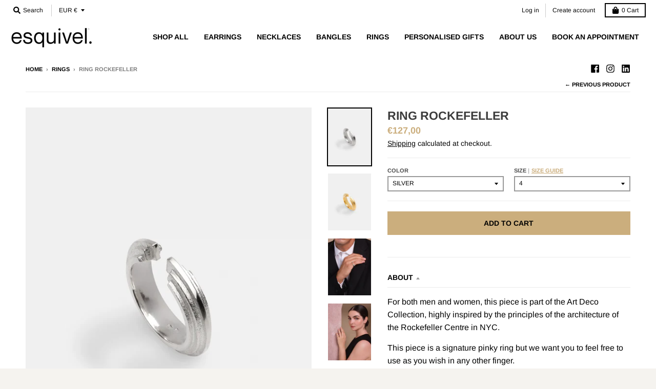

--- FILE ---
content_type: text/html; charset=utf-8
request_url: https://www.esquiveljewellery.com/collections/rings/products/rockefeller-ring?variant=47269360927064
body_size: 46055
content:
<!doctype html>
<!--[if IE 8]><html class="no-js lt-ie9" lang="en"> <![endif]-->
<!--[if IE 9 ]><html class="ie9 no-js"> <![endif]-->
<!--[if (gt IE 9)|!(IE)]><!--> <html class="no-js" lang="en"> <!--<![endif]-->
<head>
  <meta charset="utf-8">
  <meta http-equiv="X-UA-Compatible" content="IE=edge,chrome=1">
  <link rel="canonical" href="https://www.esquiveljewellery.com/products/rockefeller-ring">
  <meta name="viewport" content="width=device-width,initial-scale=1">
  <meta name="theme-color" content="#cbae7d">
  <link rel="preconnect" href="https://cdn.shopify.com" crossorigin>
  <link rel="preconnect" href="https://fonts.shopifycdn.com" crossorigin>
  <link rel="preconnect" href="https://monorail-edge.shopifysvc.com">
<!-- Google Tag Manager -->
<script>(function(w,d,s,l,i){w[l]=w[l]||[];w[l].push({'gtm.start':
new Date().getTime(),event:'gtm.js'});var f=d.getElementsByTagName(s)[0],
j=d.createElement(s),dl=l!='dataLayer'?'&l='+l:'';j.async=true;j.src=
'https://www.googletagmanager.com/gtm.js?id='+i+dl;f.parentNode.insertBefore(j,f);
})(window,document,'script','dataLayer','GTM-K49TPD8');</script>
<!-- End Google Tag Manager -->
<meta name="facebook-domain-verification" content="o97g1lgt9alc8ilyqvfduy3ooxl72w" /><link rel="preload" href="//www.esquiveljewellery.com/cdn/shop/t/6/assets/theme.scss.css?v=135628694703279748641760008443" as="style">
  <link rel="preload" as="font" href="//www.esquiveljewellery.com/cdn/fonts/arimo/arimo_n4.a7efb558ca22d2002248bbe6f302a98edee38e35.woff2" type="font/woff2" crossorigin><link rel="preload" as="font" href="//www.esquiveljewellery.com/cdn/fonts/arimo/arimo_n7.1d2d0638e6a1228d86beb0e10006e3280ccb2d04.woff2" type="font/woff2" crossorigin><link rel="preload" as="font" href="//www.esquiveljewellery.com/cdn/fonts/arimo/arimo_n4.a7efb558ca22d2002248bbe6f302a98edee38e35.woff2" type="font/woff2" crossorigin>
  <link rel="preload" as="font" href="//www.esquiveljewellery.com/cdn/fonts/arimo/arimo_n4.a7efb558ca22d2002248bbe6f302a98edee38e35.woff2" type="font/woff2" crossorigin>
  <link rel="preload" href="//www.esquiveljewellery.com/cdn/shop/t/6/assets/vendor.js?v=33026045185135723151695403371" as="script">
  <link rel="preload" href="//www.esquiveljewellery.com/cdn/shop/t/6/assets/theme.js?v=120581149167770416661695403371" as="script">
  <link rel="preload" href="//www.esquiveljewellery.com/cdn/shop/t/6/assets/lazysizes.js?v=145828492262940875591695403371" as="script">

  <style>
    @font-face {
  font-family: Arimo;
  font-weight: 400;
  font-style: normal;
  font-display: swap;
  src: url("//www.esquiveljewellery.com/cdn/fonts/arimo/arimo_n4.a7efb558ca22d2002248bbe6f302a98edee38e35.woff2") format("woff2"),
       url("//www.esquiveljewellery.com/cdn/fonts/arimo/arimo_n4.0da809f7d1d5ede2a73be7094ac00741efdb6387.woff") format("woff");
}

@font-face {
  font-family: Arimo;
  font-weight: 700;
  font-style: normal;
  font-display: swap;
  src: url("//www.esquiveljewellery.com/cdn/fonts/arimo/arimo_n7.1d2d0638e6a1228d86beb0e10006e3280ccb2d04.woff2") format("woff2"),
       url("//www.esquiveljewellery.com/cdn/fonts/arimo/arimo_n7.f4b9139e8eac4a17b38b8707044c20f54c3be479.woff") format("woff");
}

@font-face {
  font-family: Arimo;
  font-weight: 400;
  font-style: italic;
  font-display: swap;
  src: url("//www.esquiveljewellery.com/cdn/fonts/arimo/arimo_i4.438ddb21a1b98c7230698d70dc1a21df235701b2.woff2") format("woff2"),
       url("//www.esquiveljewellery.com/cdn/fonts/arimo/arimo_i4.0e1908a0dc1ec32fabb5a03a0c9ee2083f82e3d7.woff") format("woff");
}

@font-face {
  font-family: Arimo;
  font-weight: 700;
  font-style: italic;
  font-display: swap;
  src: url("//www.esquiveljewellery.com/cdn/fonts/arimo/arimo_i7.b9f09537c29041ec8d51f8cdb7c9b8e4f1f82cb1.woff2") format("woff2"),
       url("//www.esquiveljewellery.com/cdn/fonts/arimo/arimo_i7.ec659fc855f754fd0b1bd052e606bba1058f73da.woff") format("woff");
}

@font-face {
  font-family: Arimo;
  font-weight: 400;
  font-style: normal;
  font-display: swap;
  src: url("//www.esquiveljewellery.com/cdn/fonts/arimo/arimo_n4.a7efb558ca22d2002248bbe6f302a98edee38e35.woff2") format("woff2"),
       url("//www.esquiveljewellery.com/cdn/fonts/arimo/arimo_n4.0da809f7d1d5ede2a73be7094ac00741efdb6387.woff") format("woff");
}


      @font-face {
  font-family: Arimo;
  font-weight: 700;
  font-style: normal;
  font-display: swap;
  src: url("//www.esquiveljewellery.com/cdn/fonts/arimo/arimo_n7.1d2d0638e6a1228d86beb0e10006e3280ccb2d04.woff2") format("woff2"),
       url("//www.esquiveljewellery.com/cdn/fonts/arimo/arimo_n7.f4b9139e8eac4a17b38b8707044c20f54c3be479.woff") format("woff");
}

@font-face {
  font-family: Arimo;
  font-weight: 400;
  font-style: normal;
  font-display: swap;
  src: url("//www.esquiveljewellery.com/cdn/fonts/arimo/arimo_n4.a7efb558ca22d2002248bbe6f302a98edee38e35.woff2") format("woff2"),
       url("//www.esquiveljewellery.com/cdn/fonts/arimo/arimo_n4.0da809f7d1d5ede2a73be7094ac00741efdb6387.woff") format("woff");
}

@font-face {
  font-family: Arimo;
  font-weight: 700;
  font-style: normal;
  font-display: swap;
  src: url("//www.esquiveljewellery.com/cdn/fonts/arimo/arimo_n7.1d2d0638e6a1228d86beb0e10006e3280ccb2d04.woff2") format("woff2"),
       url("//www.esquiveljewellery.com/cdn/fonts/arimo/arimo_n7.f4b9139e8eac4a17b38b8707044c20f54c3be479.woff") format("woff");
}

</style><link rel="apple-touch-icon" sizes="180x180" href="//www.esquiveljewellery.com/cdn/shop/files/esquivel_Logo-06_180x180.png?v=1615804861">
  <link rel="icon" type="image/png" sizes="32x32" href="//www.esquiveljewellery.com/cdn/shop/files/esquivel_Logo-06_32x32.png?v=1615804861">
  <link rel="icon" type="image/png" sizes="16x16" href="//www.esquiveljewellery.com/cdn/shop/files/esquivel_Logo-06_16x16.png?v=1615804861">
  <link rel="mask-icon" color="#cbae7d"><title>
    RING ROCKEFELLER &ndash; esquivel.jewellery
  </title><meta name="description" content="For both men and women, this piece is part of the Art Deco Collection, highly inspired by the principles of the architecture of the Rockefeller Centre in NYC.   This piece is a signature pinky ring but we want you to feel free to use as you wish in any other finger. Available in Silver 925 and 24k Gold Plated (our gold"><meta property="og:site_name" content="esquivel.jewellery">
<meta property="og:url" content="https://www.esquiveljewellery.com/products/rockefeller-ring">
<meta property="og:title" content="RING ROCKEFELLER">
<meta property="og:type" content="product">
<meta property="og:description" content="For both men and women, this piece is part of the Art Deco Collection, highly inspired by the principles of the architecture of the Rockefeller Centre in NYC.   This piece is a signature pinky ring but we want you to feel free to use as you wish in any other finger. Available in Silver 925 and 24k Gold Plated (our gold"><meta property="product:availability" content="instock">
  <meta property="product:price:amount" content="127,00">
  <meta property="product:price:currency" content="EUR"><meta property="og:image" content="http://www.esquiveljewellery.com/cdn/shop/files/best-luxury-ring-portuguese-brand-art-deco-design-esquiveljewellery10_1200x1200.jpg?v=1697665571">
      <meta property="og:image:secure_url" content="https://www.esquiveljewellery.com/cdn/shop/files/best-luxury-ring-portuguese-brand-art-deco-design-esquiveljewellery10_1200x1200.jpg?v=1697665571">
      <meta property="og:image:width" content="900">
      <meta property="og:image:height" content="1200"><meta property="og:image" content="http://www.esquiveljewellery.com/cdn/shop/files/best-luxury-ring-portuguese-brand-art-deco-design-esquiveljewellery9_1200x1200.jpg?v=1697665571">
      <meta property="og:image:secure_url" content="https://www.esquiveljewellery.com/cdn/shop/files/best-luxury-ring-portuguese-brand-art-deco-design-esquiveljewellery9_1200x1200.jpg?v=1697665571">
      <meta property="og:image:width" content="900">
      <meta property="og:image:height" content="1200"><meta property="og:image" content="http://www.esquiveljewellery.com/cdn/shop/files/men-signature-gold-silver-ring-best-independent-brand-jewelry-esquiveljewellery_1200x1200.jpg?v=1697665568">
      <meta property="og:image:secure_url" content="https://www.esquiveljewellery.com/cdn/shop/files/men-signature-gold-silver-ring-best-independent-brand-jewelry-esquiveljewellery_1200x1200.jpg?v=1697665568">
      <meta property="og:image:width" content="900">
      <meta property="og:image:height" content="1200"><meta name="twitter:site" content="@">
<meta name="twitter:card" content="summary_large_image">
<meta name="twitter:title" content="RING ROCKEFELLER">
<meta name="twitter:description" content="For both men and women, this piece is part of the Art Deco Collection, highly inspired by the principles of the architecture of the Rockefeller Centre in NYC.   This piece is a signature pinky ring but we want you to feel free to use as you wish in any other finger. Available in Silver 925 and 24k Gold Plated (our gold">
<style>
  :root {
    --color-body-text: #000000;
    --color-body: #ffffff;
    --color-bg: #ffffff;
  }
</style>
<link href="//www.esquiveljewellery.com/cdn/shop/t/6/assets/theme.scss.css?v=135628694703279748641760008443" rel="stylesheet" type="text/css" media="all" /><script type="text/javascript">
    window.lazySizesConfig = window.lazySizesConfig || {};
    window.lazySizesConfig.loadMode = 1;
  </script>
  <!--[if (gt IE 9)|!(IE)]><!--><script src="//www.esquiveljewellery.com/cdn/shop/t/6/assets/lazysizes.js?v=145828492262940875591695403371" async="async"></script><!--<![endif]-->
  <!--[if lte IE 9]><script src="//www.esquiveljewellery.com/cdn/shop/t/6/assets/lazysizes.js?v=145828492262940875591695403371"></script><![endif]--><script>
    window.StyleHatch = window.StyleHatch || {};
    StyleHatch.Strings = {
      instagramAddToken: "Add your Instagram access token.",
      instagramInvalidToken: "The Instagram access token is invalid. Check to make sure you added the complete token.",
      instagramRateLimitToken: "Your store is currently over Instagram\u0026#39;s rate limit. Contact Style Hatch support for details.",
      addToCart: "Add to Cart",
      preOrder: "Pre-Order",
      soldOut: "Sold Out",
      addressError: "Error looking up that address",
      addressNoResults: "No results for that address",
      addressQueryLimit: "You have exceeded the Google API usage limit. Consider upgrading to a \u003ca href=\"https:\/\/developers.google.com\/maps\/premium\/usage-limits\"\u003ePremium Plan\u003c\/a\u003e.",
      authError: "There was a problem authenticating your Google Maps account.",
      agreeNotice: "You must agree with the terms and conditions of sales to check out.",
      unitPrice: "Unit price",
      unitPriceSeparator: "per"
    }
    window.theme = window.theme || {};
    window.theme.info = { name: "District" };
    StyleHatch.currencyFormat = "€{{amount_with_comma_separator}}";
    StyleHatch.ajaxCartEnable = false;
    StyleHatch.cartData = {"note":null,"attributes":{},"original_total_price":0,"total_price":0,"total_discount":0,"total_weight":0.0,"item_count":0,"items":[],"requires_shipping":false,"currency":"EUR","items_subtotal_price":0,"cart_level_discount_applications":[],"checkout_charge_amount":0};
    StyleHatch.routes = {
      root_url: '/',
      account_url: '/account',
      account_login_url: 'https://www.esquiveljewellery.com/customer_authentication/redirect?locale=en&region_country=PT',
      account_logout_url: '/account/logout',
      account_recover_url: '/account/recover',
      account_register_url: 'https://shopify.com/55269130401/account?locale=en',
      account_addresses_url: '/account/addresses',
      collections_url: '/collections',
      all_products_collection_url: '/collections/all',
      search_url: '/search',
      cart_url: '/cart',
      cart_add_url: '/cart/add',
      cart_change_url: '/cart/change',
      cart_clear_url: '/cart/clear',
      product_recommendations_url: '/recommendations/products'
    };
    // Post defer
    window.addEventListener('DOMContentLoaded', function() {
      (function( $ ) {})(jq223);
    });
    document.documentElement.className = document.documentElement.className.replace('no-js', 'js');
  </script>
  <!--[if (gt IE 9)|!(IE)]><!--><script src="//www.esquiveljewellery.com/cdn/shop/t/6/assets/vendor.js?v=33026045185135723151695403371" defer="defer"></script><!--<![endif]-->
  <!--[if lte IE 9]><script src="//www.esquiveljewellery.com/cdn/shop/t/6/assets/vendor.js?v=33026045185135723151695403371"></script><![endif]-->
  <!--[if (gt IE 9)|!(IE)]><!--><script src="//www.esquiveljewellery.com/cdn/shop/t/6/assets/theme.js?v=120581149167770416661695403371" defer="defer"></script><!--<![endif]-->
  <!--[if lte IE 9]><script src="//www.esquiveljewellery.com/cdn/shop/t/6/assets/theme.js?v=120581149167770416661695403371"></script><![endif]-->
  <script>window.performance && window.performance.mark && window.performance.mark('shopify.content_for_header.start');</script><meta name="google-site-verification" content="loXd7GMamBDvyNGwib6Y9hgwQcuSFL1Jj7-2VmY3Y4Q">
<meta id="shopify-digital-wallet" name="shopify-digital-wallet" content="/55269130401/digital_wallets/dialog">
<meta name="shopify-checkout-api-token" content="99d442b81b21bfc293b6c5c916dc49ea">
<meta id="in-context-paypal-metadata" data-shop-id="55269130401" data-venmo-supported="false" data-environment="production" data-locale="en_US" data-paypal-v4="true" data-currency="EUR">
<link rel="alternate" type="application/json+oembed" href="https://www.esquiveljewellery.com/products/rockefeller-ring.oembed">
<script async="async" src="/checkouts/internal/preloads.js?locale=en-PT"></script>
<link rel="preconnect" href="https://shop.app" crossorigin="anonymous">
<script async="async" src="https://shop.app/checkouts/internal/preloads.js?locale=en-PT&shop_id=55269130401" crossorigin="anonymous"></script>
<script id="apple-pay-shop-capabilities" type="application/json">{"shopId":55269130401,"countryCode":"PT","currencyCode":"EUR","merchantCapabilities":["supports3DS"],"merchantId":"gid:\/\/shopify\/Shop\/55269130401","merchantName":"esquivel.jewellery","requiredBillingContactFields":["postalAddress","email","phone"],"requiredShippingContactFields":["postalAddress","email","phone"],"shippingType":"shipping","supportedNetworks":["visa","maestro","masterCard","amex"],"total":{"type":"pending","label":"esquivel.jewellery","amount":"1.00"},"shopifyPaymentsEnabled":true,"supportsSubscriptions":true}</script>
<script id="shopify-features" type="application/json">{"accessToken":"99d442b81b21bfc293b6c5c916dc49ea","betas":["rich-media-storefront-analytics"],"domain":"www.esquiveljewellery.com","predictiveSearch":true,"shopId":55269130401,"locale":"en"}</script>
<script>var Shopify = Shopify || {};
Shopify.shop = "esquivel-jewellery.myshopify.com";
Shopify.locale = "en";
Shopify.currency = {"active":"EUR","rate":"1.0"};
Shopify.country = "PT";
Shopify.theme = {"name":"ART DECO WEBSITE - WIP","id":157421928792,"schema_name":"District","schema_version":"3.10.2","theme_store_id":735,"role":"main"};
Shopify.theme.handle = "null";
Shopify.theme.style = {"id":null,"handle":null};
Shopify.cdnHost = "www.esquiveljewellery.com/cdn";
Shopify.routes = Shopify.routes || {};
Shopify.routes.root = "/";</script>
<script type="module">!function(o){(o.Shopify=o.Shopify||{}).modules=!0}(window);</script>
<script>!function(o){function n(){var o=[];function n(){o.push(Array.prototype.slice.apply(arguments))}return n.q=o,n}var t=o.Shopify=o.Shopify||{};t.loadFeatures=n(),t.autoloadFeatures=n()}(window);</script>
<script>
  window.ShopifyPay = window.ShopifyPay || {};
  window.ShopifyPay.apiHost = "shop.app\/pay";
  window.ShopifyPay.redirectState = null;
</script>
<script id="shop-js-analytics" type="application/json">{"pageType":"product"}</script>
<script defer="defer" async type="module" src="//www.esquiveljewellery.com/cdn/shopifycloud/shop-js/modules/v2/client.init-shop-cart-sync_WVOgQShq.en.esm.js"></script>
<script defer="defer" async type="module" src="//www.esquiveljewellery.com/cdn/shopifycloud/shop-js/modules/v2/chunk.common_C_13GLB1.esm.js"></script>
<script defer="defer" async type="module" src="//www.esquiveljewellery.com/cdn/shopifycloud/shop-js/modules/v2/chunk.modal_CLfMGd0m.esm.js"></script>
<script type="module">
  await import("//www.esquiveljewellery.com/cdn/shopifycloud/shop-js/modules/v2/client.init-shop-cart-sync_WVOgQShq.en.esm.js");
await import("//www.esquiveljewellery.com/cdn/shopifycloud/shop-js/modules/v2/chunk.common_C_13GLB1.esm.js");
await import("//www.esquiveljewellery.com/cdn/shopifycloud/shop-js/modules/v2/chunk.modal_CLfMGd0m.esm.js");

  window.Shopify.SignInWithShop?.initShopCartSync?.({"fedCMEnabled":true,"windoidEnabled":true});

</script>
<script>
  window.Shopify = window.Shopify || {};
  if (!window.Shopify.featureAssets) window.Shopify.featureAssets = {};
  window.Shopify.featureAssets['shop-js'] = {"shop-cart-sync":["modules/v2/client.shop-cart-sync_DuR37GeY.en.esm.js","modules/v2/chunk.common_C_13GLB1.esm.js","modules/v2/chunk.modal_CLfMGd0m.esm.js"],"init-fed-cm":["modules/v2/client.init-fed-cm_BucUoe6W.en.esm.js","modules/v2/chunk.common_C_13GLB1.esm.js","modules/v2/chunk.modal_CLfMGd0m.esm.js"],"shop-toast-manager":["modules/v2/client.shop-toast-manager_B0JfrpKj.en.esm.js","modules/v2/chunk.common_C_13GLB1.esm.js","modules/v2/chunk.modal_CLfMGd0m.esm.js"],"init-shop-cart-sync":["modules/v2/client.init-shop-cart-sync_WVOgQShq.en.esm.js","modules/v2/chunk.common_C_13GLB1.esm.js","modules/v2/chunk.modal_CLfMGd0m.esm.js"],"shop-button":["modules/v2/client.shop-button_B_U3bv27.en.esm.js","modules/v2/chunk.common_C_13GLB1.esm.js","modules/v2/chunk.modal_CLfMGd0m.esm.js"],"init-windoid":["modules/v2/client.init-windoid_DuP9q_di.en.esm.js","modules/v2/chunk.common_C_13GLB1.esm.js","modules/v2/chunk.modal_CLfMGd0m.esm.js"],"shop-cash-offers":["modules/v2/client.shop-cash-offers_BmULhtno.en.esm.js","modules/v2/chunk.common_C_13GLB1.esm.js","modules/v2/chunk.modal_CLfMGd0m.esm.js"],"pay-button":["modules/v2/client.pay-button_CrPSEbOK.en.esm.js","modules/v2/chunk.common_C_13GLB1.esm.js","modules/v2/chunk.modal_CLfMGd0m.esm.js"],"init-customer-accounts":["modules/v2/client.init-customer-accounts_jNk9cPYQ.en.esm.js","modules/v2/client.shop-login-button_DJ5ldayH.en.esm.js","modules/v2/chunk.common_C_13GLB1.esm.js","modules/v2/chunk.modal_CLfMGd0m.esm.js"],"avatar":["modules/v2/client.avatar_BTnouDA3.en.esm.js"],"checkout-modal":["modules/v2/client.checkout-modal_pBPyh9w8.en.esm.js","modules/v2/chunk.common_C_13GLB1.esm.js","modules/v2/chunk.modal_CLfMGd0m.esm.js"],"init-shop-for-new-customer-accounts":["modules/v2/client.init-shop-for-new-customer-accounts_BUoCy7a5.en.esm.js","modules/v2/client.shop-login-button_DJ5ldayH.en.esm.js","modules/v2/chunk.common_C_13GLB1.esm.js","modules/v2/chunk.modal_CLfMGd0m.esm.js"],"init-customer-accounts-sign-up":["modules/v2/client.init-customer-accounts-sign-up_CnczCz9H.en.esm.js","modules/v2/client.shop-login-button_DJ5ldayH.en.esm.js","modules/v2/chunk.common_C_13GLB1.esm.js","modules/v2/chunk.modal_CLfMGd0m.esm.js"],"init-shop-email-lookup-coordinator":["modules/v2/client.init-shop-email-lookup-coordinator_CzjY5t9o.en.esm.js","modules/v2/chunk.common_C_13GLB1.esm.js","modules/v2/chunk.modal_CLfMGd0m.esm.js"],"shop-follow-button":["modules/v2/client.shop-follow-button_CsYC63q7.en.esm.js","modules/v2/chunk.common_C_13GLB1.esm.js","modules/v2/chunk.modal_CLfMGd0m.esm.js"],"shop-login-button":["modules/v2/client.shop-login-button_DJ5ldayH.en.esm.js","modules/v2/chunk.common_C_13GLB1.esm.js","modules/v2/chunk.modal_CLfMGd0m.esm.js"],"shop-login":["modules/v2/client.shop-login_B9ccPdmx.en.esm.js","modules/v2/chunk.common_C_13GLB1.esm.js","modules/v2/chunk.modal_CLfMGd0m.esm.js"],"lead-capture":["modules/v2/client.lead-capture_D0K_KgYb.en.esm.js","modules/v2/chunk.common_C_13GLB1.esm.js","modules/v2/chunk.modal_CLfMGd0m.esm.js"],"payment-terms":["modules/v2/client.payment-terms_BWmiNN46.en.esm.js","modules/v2/chunk.common_C_13GLB1.esm.js","modules/v2/chunk.modal_CLfMGd0m.esm.js"]};
</script>
<script>(function() {
  var isLoaded = false;
  function asyncLoad() {
    if (isLoaded) return;
    isLoaded = true;
    var urls = ["\/\/cdn.shopify.com\/proxy\/4322fa3330dd1de320de87135a328364b77e6f82e95d6ea76ce8dbe4871bc4ca\/api.goaffpro.com\/loader.js?shop=esquivel-jewellery.myshopify.com\u0026sp-cache-control=cHVibGljLCBtYXgtYWdlPTkwMA","https:\/\/api-pixels.easyadsapp.com\/storefront.js?eid=0.056103312298141805\u0026shop=esquivel-jewellery.myshopify.com","https:\/\/static.klaviyo.com\/onsite\/js\/klaviyo.js?company_id=TUHiDK\u0026shop=esquivel-jewellery.myshopify.com","\/\/cdn.shopify.com\/proxy\/42c6b925c0fd8bd8a8fa59aec255e5448c6e0f5aa4c8e655eaede0bdc5db58eb\/bucket.useifsapp.com\/theme-files-min\/js\/ifs-script-tag-min.js?v=2\u0026shop=esquivel-jewellery.myshopify.com\u0026sp-cache-control=cHVibGljLCBtYXgtYWdlPTkwMA"];
    for (var i = 0; i < urls.length; i++) {
      var s = document.createElement('script');
      s.type = 'text/javascript';
      s.async = true;
      s.src = urls[i];
      var x = document.getElementsByTagName('script')[0];
      x.parentNode.insertBefore(s, x);
    }
  };
  if(window.attachEvent) {
    window.attachEvent('onload', asyncLoad);
  } else {
    window.addEventListener('load', asyncLoad, false);
  }
})();</script>
<script id="__st">var __st={"a":55269130401,"offset":0,"reqid":"12880fb8-5008-4efd-909b-e0cf7103c442-1769650927","pageurl":"www.esquiveljewellery.com\/collections\/rings\/products\/rockefeller-ring?variant=47269360927064","u":"fec81f66397c","p":"product","rtyp":"product","rid":8799153389912};</script>
<script>window.ShopifyPaypalV4VisibilityTracking = true;</script>
<script id="captcha-bootstrap">!function(){'use strict';const t='contact',e='account',n='new_comment',o=[[t,t],['blogs',n],['comments',n],[t,'customer']],c=[[e,'customer_login'],[e,'guest_login'],[e,'recover_customer_password'],[e,'create_customer']],r=t=>t.map((([t,e])=>`form[action*='/${t}']:not([data-nocaptcha='true']) input[name='form_type'][value='${e}']`)).join(','),a=t=>()=>t?[...document.querySelectorAll(t)].map((t=>t.form)):[];function s(){const t=[...o],e=r(t);return a(e)}const i='password',u='form_key',d=['recaptcha-v3-token','g-recaptcha-response','h-captcha-response',i],f=()=>{try{return window.sessionStorage}catch{return}},m='__shopify_v',_=t=>t.elements[u];function p(t,e,n=!1){try{const o=window.sessionStorage,c=JSON.parse(o.getItem(e)),{data:r}=function(t){const{data:e,action:n}=t;return t[m]||n?{data:e,action:n}:{data:t,action:n}}(c);for(const[e,n]of Object.entries(r))t.elements[e]&&(t.elements[e].value=n);n&&o.removeItem(e)}catch(o){console.error('form repopulation failed',{error:o})}}const l='form_type',E='cptcha';function T(t){t.dataset[E]=!0}const w=window,h=w.document,L='Shopify',v='ce_forms',y='captcha';let A=!1;((t,e)=>{const n=(g='f06e6c50-85a8-45c8-87d0-21a2b65856fe',I='https://cdn.shopify.com/shopifycloud/storefront-forms-hcaptcha/ce_storefront_forms_captcha_hcaptcha.v1.5.2.iife.js',D={infoText:'Protected by hCaptcha',privacyText:'Privacy',termsText:'Terms'},(t,e,n)=>{const o=w[L][v],c=o.bindForm;if(c)return c(t,g,e,D).then(n);var r;o.q.push([[t,g,e,D],n]),r=I,A||(h.body.append(Object.assign(h.createElement('script'),{id:'captcha-provider',async:!0,src:r})),A=!0)});var g,I,D;w[L]=w[L]||{},w[L][v]=w[L][v]||{},w[L][v].q=[],w[L][y]=w[L][y]||{},w[L][y].protect=function(t,e){n(t,void 0,e),T(t)},Object.freeze(w[L][y]),function(t,e,n,w,h,L){const[v,y,A,g]=function(t,e,n){const i=e?o:[],u=t?c:[],d=[...i,...u],f=r(d),m=r(i),_=r(d.filter((([t,e])=>n.includes(e))));return[a(f),a(m),a(_),s()]}(w,h,L),I=t=>{const e=t.target;return e instanceof HTMLFormElement?e:e&&e.form},D=t=>v().includes(t);t.addEventListener('submit',(t=>{const e=I(t);if(!e)return;const n=D(e)&&!e.dataset.hcaptchaBound&&!e.dataset.recaptchaBound,o=_(e),c=g().includes(e)&&(!o||!o.value);(n||c)&&t.preventDefault(),c&&!n&&(function(t){try{if(!f())return;!function(t){const e=f();if(!e)return;const n=_(t);if(!n)return;const o=n.value;o&&e.removeItem(o)}(t);const e=Array.from(Array(32),(()=>Math.random().toString(36)[2])).join('');!function(t,e){_(t)||t.append(Object.assign(document.createElement('input'),{type:'hidden',name:u})),t.elements[u].value=e}(t,e),function(t,e){const n=f();if(!n)return;const o=[...t.querySelectorAll(`input[type='${i}']`)].map((({name:t})=>t)),c=[...d,...o],r={};for(const[a,s]of new FormData(t).entries())c.includes(a)||(r[a]=s);n.setItem(e,JSON.stringify({[m]:1,action:t.action,data:r}))}(t,e)}catch(e){console.error('failed to persist form',e)}}(e),e.submit())}));const S=(t,e)=>{t&&!t.dataset[E]&&(n(t,e.some((e=>e===t))),T(t))};for(const o of['focusin','change'])t.addEventListener(o,(t=>{const e=I(t);D(e)&&S(e,y())}));const B=e.get('form_key'),M=e.get(l),P=B&&M;t.addEventListener('DOMContentLoaded',(()=>{const t=y();if(P)for(const e of t)e.elements[l].value===M&&p(e,B);[...new Set([...A(),...v().filter((t=>'true'===t.dataset.shopifyCaptcha))])].forEach((e=>S(e,t)))}))}(h,new URLSearchParams(w.location.search),n,t,e,['guest_login'])})(!0,!0)}();</script>
<script integrity="sha256-4kQ18oKyAcykRKYeNunJcIwy7WH5gtpwJnB7kiuLZ1E=" data-source-attribution="shopify.loadfeatures" defer="defer" src="//www.esquiveljewellery.com/cdn/shopifycloud/storefront/assets/storefront/load_feature-a0a9edcb.js" crossorigin="anonymous"></script>
<script crossorigin="anonymous" defer="defer" src="//www.esquiveljewellery.com/cdn/shopifycloud/storefront/assets/shopify_pay/storefront-65b4c6d7.js?v=20250812"></script>
<script data-source-attribution="shopify.dynamic_checkout.dynamic.init">var Shopify=Shopify||{};Shopify.PaymentButton=Shopify.PaymentButton||{isStorefrontPortableWallets:!0,init:function(){window.Shopify.PaymentButton.init=function(){};var t=document.createElement("script");t.src="https://www.esquiveljewellery.com/cdn/shopifycloud/portable-wallets/latest/portable-wallets.en.js",t.type="module",document.head.appendChild(t)}};
</script>
<script data-source-attribution="shopify.dynamic_checkout.buyer_consent">
  function portableWalletsHideBuyerConsent(e){var t=document.getElementById("shopify-buyer-consent"),n=document.getElementById("shopify-subscription-policy-button");t&&n&&(t.classList.add("hidden"),t.setAttribute("aria-hidden","true"),n.removeEventListener("click",e))}function portableWalletsShowBuyerConsent(e){var t=document.getElementById("shopify-buyer-consent"),n=document.getElementById("shopify-subscription-policy-button");t&&n&&(t.classList.remove("hidden"),t.removeAttribute("aria-hidden"),n.addEventListener("click",e))}window.Shopify?.PaymentButton&&(window.Shopify.PaymentButton.hideBuyerConsent=portableWalletsHideBuyerConsent,window.Shopify.PaymentButton.showBuyerConsent=portableWalletsShowBuyerConsent);
</script>
<script data-source-attribution="shopify.dynamic_checkout.cart.bootstrap">document.addEventListener("DOMContentLoaded",(function(){function t(){return document.querySelector("shopify-accelerated-checkout-cart, shopify-accelerated-checkout")}if(t())Shopify.PaymentButton.init();else{new MutationObserver((function(e,n){t()&&(Shopify.PaymentButton.init(),n.disconnect())})).observe(document.body,{childList:!0,subtree:!0})}}));
</script>
<script id='scb4127' type='text/javascript' async='' src='https://www.esquiveljewellery.com/cdn/shopifycloud/privacy-banner/storefront-banner.js'></script><link id="shopify-accelerated-checkout-styles" rel="stylesheet" media="screen" href="https://www.esquiveljewellery.com/cdn/shopifycloud/portable-wallets/latest/accelerated-checkout-backwards-compat.css" crossorigin="anonymous">
<style id="shopify-accelerated-checkout-cart">
        #shopify-buyer-consent {
  margin-top: 1em;
  display: inline-block;
  width: 100%;
}

#shopify-buyer-consent.hidden {
  display: none;
}

#shopify-subscription-policy-button {
  background: none;
  border: none;
  padding: 0;
  text-decoration: underline;
  font-size: inherit;
  cursor: pointer;
}

#shopify-subscription-policy-button::before {
  box-shadow: none;
}

      </style>

<script>window.performance && window.performance.mark && window.performance.mark('shopify.content_for_header.end');</script>
<script src="https://cdn.shopify.com/extensions/0199c445-e194-733b-8eb3-b482649d0702/meta-shop-insta-fb-61/assets/clicktracking.js" type="text/javascript" defer="defer"></script>
<script src="https://cdn.shopify.com/extensions/019b20db-86ea-7f60-a5ac-efd39c1e2d01/appointment-booking-appointo-87/assets/appointo_bundle.js" type="text/javascript" defer="defer"></script>
<link href="https://monorail-edge.shopifysvc.com" rel="dns-prefetch">
<script>(function(){if ("sendBeacon" in navigator && "performance" in window) {try {var session_token_from_headers = performance.getEntriesByType('navigation')[0].serverTiming.find(x => x.name == '_s').description;} catch {var session_token_from_headers = undefined;}var session_cookie_matches = document.cookie.match(/_shopify_s=([^;]*)/);var session_token_from_cookie = session_cookie_matches && session_cookie_matches.length === 2 ? session_cookie_matches[1] : "";var session_token = session_token_from_headers || session_token_from_cookie || "";function handle_abandonment_event(e) {var entries = performance.getEntries().filter(function(entry) {return /monorail-edge.shopifysvc.com/.test(entry.name);});if (!window.abandonment_tracked && entries.length === 0) {window.abandonment_tracked = true;var currentMs = Date.now();var navigation_start = performance.timing.navigationStart;var payload = {shop_id: 55269130401,url: window.location.href,navigation_start,duration: currentMs - navigation_start,session_token,page_type: "product"};window.navigator.sendBeacon("https://monorail-edge.shopifysvc.com/v1/produce", JSON.stringify({schema_id: "online_store_buyer_site_abandonment/1.1",payload: payload,metadata: {event_created_at_ms: currentMs,event_sent_at_ms: currentMs}}));}}window.addEventListener('pagehide', handle_abandonment_event);}}());</script>
<script id="web-pixels-manager-setup">(function e(e,d,r,n,o){if(void 0===o&&(o={}),!Boolean(null===(a=null===(i=window.Shopify)||void 0===i?void 0:i.analytics)||void 0===a?void 0:a.replayQueue)){var i,a;window.Shopify=window.Shopify||{};var t=window.Shopify;t.analytics=t.analytics||{};var s=t.analytics;s.replayQueue=[],s.publish=function(e,d,r){return s.replayQueue.push([e,d,r]),!0};try{self.performance.mark("wpm:start")}catch(e){}var l=function(){var e={modern:/Edge?\/(1{2}[4-9]|1[2-9]\d|[2-9]\d{2}|\d{4,})\.\d+(\.\d+|)|Firefox\/(1{2}[4-9]|1[2-9]\d|[2-9]\d{2}|\d{4,})\.\d+(\.\d+|)|Chrom(ium|e)\/(9{2}|\d{3,})\.\d+(\.\d+|)|(Maci|X1{2}).+ Version\/(15\.\d+|(1[6-9]|[2-9]\d|\d{3,})\.\d+)([,.]\d+|)( \(\w+\)|)( Mobile\/\w+|) Safari\/|Chrome.+OPR\/(9{2}|\d{3,})\.\d+\.\d+|(CPU[ +]OS|iPhone[ +]OS|CPU[ +]iPhone|CPU IPhone OS|CPU iPad OS)[ +]+(15[._]\d+|(1[6-9]|[2-9]\d|\d{3,})[._]\d+)([._]\d+|)|Android:?[ /-](13[3-9]|1[4-9]\d|[2-9]\d{2}|\d{4,})(\.\d+|)(\.\d+|)|Android.+Firefox\/(13[5-9]|1[4-9]\d|[2-9]\d{2}|\d{4,})\.\d+(\.\d+|)|Android.+Chrom(ium|e)\/(13[3-9]|1[4-9]\d|[2-9]\d{2}|\d{4,})\.\d+(\.\d+|)|SamsungBrowser\/([2-9]\d|\d{3,})\.\d+/,legacy:/Edge?\/(1[6-9]|[2-9]\d|\d{3,})\.\d+(\.\d+|)|Firefox\/(5[4-9]|[6-9]\d|\d{3,})\.\d+(\.\d+|)|Chrom(ium|e)\/(5[1-9]|[6-9]\d|\d{3,})\.\d+(\.\d+|)([\d.]+$|.*Safari\/(?![\d.]+ Edge\/[\d.]+$))|(Maci|X1{2}).+ Version\/(10\.\d+|(1[1-9]|[2-9]\d|\d{3,})\.\d+)([,.]\d+|)( \(\w+\)|)( Mobile\/\w+|) Safari\/|Chrome.+OPR\/(3[89]|[4-9]\d|\d{3,})\.\d+\.\d+|(CPU[ +]OS|iPhone[ +]OS|CPU[ +]iPhone|CPU IPhone OS|CPU iPad OS)[ +]+(10[._]\d+|(1[1-9]|[2-9]\d|\d{3,})[._]\d+)([._]\d+|)|Android:?[ /-](13[3-9]|1[4-9]\d|[2-9]\d{2}|\d{4,})(\.\d+|)(\.\d+|)|Mobile Safari.+OPR\/([89]\d|\d{3,})\.\d+\.\d+|Android.+Firefox\/(13[5-9]|1[4-9]\d|[2-9]\d{2}|\d{4,})\.\d+(\.\d+|)|Android.+Chrom(ium|e)\/(13[3-9]|1[4-9]\d|[2-9]\d{2}|\d{4,})\.\d+(\.\d+|)|Android.+(UC? ?Browser|UCWEB|U3)[ /]?(15\.([5-9]|\d{2,})|(1[6-9]|[2-9]\d|\d{3,})\.\d+)\.\d+|SamsungBrowser\/(5\.\d+|([6-9]|\d{2,})\.\d+)|Android.+MQ{2}Browser\/(14(\.(9|\d{2,})|)|(1[5-9]|[2-9]\d|\d{3,})(\.\d+|))(\.\d+|)|K[Aa][Ii]OS\/(3\.\d+|([4-9]|\d{2,})\.\d+)(\.\d+|)/},d=e.modern,r=e.legacy,n=navigator.userAgent;return n.match(d)?"modern":n.match(r)?"legacy":"unknown"}(),u="modern"===l?"modern":"legacy",c=(null!=n?n:{modern:"",legacy:""})[u],f=function(e){return[e.baseUrl,"/wpm","/b",e.hashVersion,"modern"===e.buildTarget?"m":"l",".js"].join("")}({baseUrl:d,hashVersion:r,buildTarget:u}),m=function(e){var d=e.version,r=e.bundleTarget,n=e.surface,o=e.pageUrl,i=e.monorailEndpoint;return{emit:function(e){var a=e.status,t=e.errorMsg,s=(new Date).getTime(),l=JSON.stringify({metadata:{event_sent_at_ms:s},events:[{schema_id:"web_pixels_manager_load/3.1",payload:{version:d,bundle_target:r,page_url:o,status:a,surface:n,error_msg:t},metadata:{event_created_at_ms:s}}]});if(!i)return console&&console.warn&&console.warn("[Web Pixels Manager] No Monorail endpoint provided, skipping logging."),!1;try{return self.navigator.sendBeacon.bind(self.navigator)(i,l)}catch(e){}var u=new XMLHttpRequest;try{return u.open("POST",i,!0),u.setRequestHeader("Content-Type","text/plain"),u.send(l),!0}catch(e){return console&&console.warn&&console.warn("[Web Pixels Manager] Got an unhandled error while logging to Monorail."),!1}}}}({version:r,bundleTarget:l,surface:e.surface,pageUrl:self.location.href,monorailEndpoint:e.monorailEndpoint});try{o.browserTarget=l,function(e){var d=e.src,r=e.async,n=void 0===r||r,o=e.onload,i=e.onerror,a=e.sri,t=e.scriptDataAttributes,s=void 0===t?{}:t,l=document.createElement("script"),u=document.querySelector("head"),c=document.querySelector("body");if(l.async=n,l.src=d,a&&(l.integrity=a,l.crossOrigin="anonymous"),s)for(var f in s)if(Object.prototype.hasOwnProperty.call(s,f))try{l.dataset[f]=s[f]}catch(e){}if(o&&l.addEventListener("load",o),i&&l.addEventListener("error",i),u)u.appendChild(l);else{if(!c)throw new Error("Did not find a head or body element to append the script");c.appendChild(l)}}({src:f,async:!0,onload:function(){if(!function(){var e,d;return Boolean(null===(d=null===(e=window.Shopify)||void 0===e?void 0:e.analytics)||void 0===d?void 0:d.initialized)}()){var d=window.webPixelsManager.init(e)||void 0;if(d){var r=window.Shopify.analytics;r.replayQueue.forEach((function(e){var r=e[0],n=e[1],o=e[2];d.publishCustomEvent(r,n,o)})),r.replayQueue=[],r.publish=d.publishCustomEvent,r.visitor=d.visitor,r.initialized=!0}}},onerror:function(){return m.emit({status:"failed",errorMsg:"".concat(f," has failed to load")})},sri:function(e){var d=/^sha384-[A-Za-z0-9+/=]+$/;return"string"==typeof e&&d.test(e)}(c)?c:"",scriptDataAttributes:o}),m.emit({status:"loading"})}catch(e){m.emit({status:"failed",errorMsg:(null==e?void 0:e.message)||"Unknown error"})}}})({shopId: 55269130401,storefrontBaseUrl: "https://www.esquiveljewellery.com",extensionsBaseUrl: "https://extensions.shopifycdn.com/cdn/shopifycloud/web-pixels-manager",monorailEndpoint: "https://monorail-edge.shopifysvc.com/unstable/produce_batch",surface: "storefront-renderer",enabledBetaFlags: ["2dca8a86"],webPixelsConfigList: [{"id":"2330657112","configuration":"{\"shop\":\"esquivel-jewellery.myshopify.com\",\"cookie_duration\":\"604800\"}","eventPayloadVersion":"v1","runtimeContext":"STRICT","scriptVersion":"a2e7513c3708f34b1f617d7ce88f9697","type":"APP","apiClientId":2744533,"privacyPurposes":["ANALYTICS","MARKETING"],"dataSharingAdjustments":{"protectedCustomerApprovalScopes":["read_customer_address","read_customer_email","read_customer_name","read_customer_personal_data","read_customer_phone"]}},{"id":"901120344","configuration":"{\"config\":\"{\\\"pixel_id\\\":\\\"G-P2ZETX2N7S\\\",\\\"target_country\\\":\\\"PT\\\",\\\"gtag_events\\\":[{\\\"type\\\":\\\"purchase\\\",\\\"action_label\\\":\\\"G-P2ZETX2N7S\\\"},{\\\"type\\\":\\\"page_view\\\",\\\"action_label\\\":\\\"G-P2ZETX2N7S\\\"},{\\\"type\\\":\\\"view_item\\\",\\\"action_label\\\":\\\"G-P2ZETX2N7S\\\"},{\\\"type\\\":\\\"search\\\",\\\"action_label\\\":\\\"G-P2ZETX2N7S\\\"},{\\\"type\\\":\\\"add_to_cart\\\",\\\"action_label\\\":\\\"G-P2ZETX2N7S\\\"},{\\\"type\\\":\\\"begin_checkout\\\",\\\"action_label\\\":\\\"G-P2ZETX2N7S\\\"},{\\\"type\\\":\\\"add_payment_info\\\",\\\"action_label\\\":\\\"G-P2ZETX2N7S\\\"}],\\\"enable_monitoring_mode\\\":false}\"}","eventPayloadVersion":"v1","runtimeContext":"OPEN","scriptVersion":"b2a88bafab3e21179ed38636efcd8a93","type":"APP","apiClientId":1780363,"privacyPurposes":[],"dataSharingAdjustments":{"protectedCustomerApprovalScopes":["read_customer_address","read_customer_email","read_customer_name","read_customer_personal_data","read_customer_phone"]}},{"id":"215515480","configuration":"{\"shop_id\":\"3480\"}","eventPayloadVersion":"v1","runtimeContext":"STRICT","scriptVersion":"212b076861be9d38cfe282b2fb591b82","type":"APP","apiClientId":55634460673,"privacyPurposes":["ANALYTICS","MARKETING","SALE_OF_DATA"],"dataSharingAdjustments":{"protectedCustomerApprovalScopes":[]}},{"id":"187892056","eventPayloadVersion":"v1","runtimeContext":"LAX","scriptVersion":"1","type":"CUSTOM","privacyPurposes":["ANALYTICS"],"name":"Google Analytics tag (migrated)"},{"id":"shopify-app-pixel","configuration":"{}","eventPayloadVersion":"v1","runtimeContext":"STRICT","scriptVersion":"0450","apiClientId":"shopify-pixel","type":"APP","privacyPurposes":["ANALYTICS","MARKETING"]},{"id":"shopify-custom-pixel","eventPayloadVersion":"v1","runtimeContext":"LAX","scriptVersion":"0450","apiClientId":"shopify-pixel","type":"CUSTOM","privacyPurposes":["ANALYTICS","MARKETING"]}],isMerchantRequest: false,initData: {"shop":{"name":"esquivel.jewellery","paymentSettings":{"currencyCode":"EUR"},"myshopifyDomain":"esquivel-jewellery.myshopify.com","countryCode":"PT","storefrontUrl":"https:\/\/www.esquiveljewellery.com"},"customer":null,"cart":null,"checkout":null,"productVariants":[{"price":{"amount":147.0,"currencyCode":"EUR"},"product":{"title":"RING ROCKEFELLER","vendor":"esquivel.jewellery","id":"8799153389912","untranslatedTitle":"RING ROCKEFELLER","url":"\/products\/rockefeller-ring","type":""},"id":"47269360566616","image":{"src":"\/\/www.esquiveljewellery.com\/cdn\/shop\/files\/best-luxury-ring-portuguese-brand-art-deco-design-esquiveljewellery9.jpg?v=1697665571"},"sku":"","title":"Gold \/ 4","untranslatedTitle":"Gold \/ 4"},{"price":{"amount":147.0,"currencyCode":"EUR"},"product":{"title":"RING ROCKEFELLER","vendor":"esquivel.jewellery","id":"8799153389912","untranslatedTitle":"RING ROCKEFELLER","url":"\/products\/rockefeller-ring","type":""},"id":"47269355880792","image":{"src":"\/\/www.esquiveljewellery.com\/cdn\/shop\/files\/best-luxury-ring-portuguese-brand-art-deco-design-esquiveljewellery9.jpg?v=1697665571"},"sku":"","title":"Gold \/ 5","untranslatedTitle":"Gold \/ 5"},{"price":{"amount":147.0,"currencyCode":"EUR"},"product":{"title":"RING ROCKEFELLER","vendor":"esquivel.jewellery","id":"8799153389912","untranslatedTitle":"RING ROCKEFELLER","url":"\/products\/rockefeller-ring","type":""},"id":"47269355913560","image":{"src":"\/\/www.esquiveljewellery.com\/cdn\/shop\/files\/best-luxury-ring-portuguese-brand-art-deco-design-esquiveljewellery9.jpg?v=1697665571"},"sku":"","title":"Gold \/ 6","untranslatedTitle":"Gold \/ 6"},{"price":{"amount":147.0,"currencyCode":"EUR"},"product":{"title":"RING ROCKEFELLER","vendor":"esquivel.jewellery","id":"8799153389912","untranslatedTitle":"RING ROCKEFELLER","url":"\/products\/rockefeller-ring","type":""},"id":"47269360599384","image":{"src":"\/\/www.esquiveljewellery.com\/cdn\/shop\/files\/best-luxury-ring-portuguese-brand-art-deco-design-esquiveljewellery9.jpg?v=1697665571"},"sku":"","title":"Gold \/ 7","untranslatedTitle":"Gold \/ 7"},{"price":{"amount":147.0,"currencyCode":"EUR"},"product":{"title":"RING ROCKEFELLER","vendor":"esquivel.jewellery","id":"8799153389912","untranslatedTitle":"RING ROCKEFELLER","url":"\/products\/rockefeller-ring","type":""},"id":"47269360632152","image":{"src":"\/\/www.esquiveljewellery.com\/cdn\/shop\/files\/best-luxury-ring-portuguese-brand-art-deco-design-esquiveljewellery9.jpg?v=1697665571"},"sku":"","title":"Gold \/ 8","untranslatedTitle":"Gold \/ 8"},{"price":{"amount":147.0,"currencyCode":"EUR"},"product":{"title":"RING ROCKEFELLER","vendor":"esquivel.jewellery","id":"8799153389912","untranslatedTitle":"RING ROCKEFELLER","url":"\/products\/rockefeller-ring","type":""},"id":"47269360664920","image":{"src":"\/\/www.esquiveljewellery.com\/cdn\/shop\/files\/best-luxury-ring-portuguese-brand-art-deco-design-esquiveljewellery9.jpg?v=1697665571"},"sku":"","title":"Gold \/ 9","untranslatedTitle":"Gold \/ 9"},{"price":{"amount":147.0,"currencyCode":"EUR"},"product":{"title":"RING ROCKEFELLER","vendor":"esquivel.jewellery","id":"8799153389912","untranslatedTitle":"RING ROCKEFELLER","url":"\/products\/rockefeller-ring","type":""},"id":"47269360697688","image":{"src":"\/\/www.esquiveljewellery.com\/cdn\/shop\/files\/best-luxury-ring-portuguese-brand-art-deco-design-esquiveljewellery9.jpg?v=1697665571"},"sku":"","title":"Gold \/ 10","untranslatedTitle":"Gold \/ 10"},{"price":{"amount":147.0,"currencyCode":"EUR"},"product":{"title":"RING ROCKEFELLER","vendor":"esquivel.jewellery","id":"8799153389912","untranslatedTitle":"RING ROCKEFELLER","url":"\/products\/rockefeller-ring","type":""},"id":"47269360730456","image":{"src":"\/\/www.esquiveljewellery.com\/cdn\/shop\/files\/best-luxury-ring-portuguese-brand-art-deco-design-esquiveljewellery9.jpg?v=1697665571"},"sku":"","title":"Gold \/ 11","untranslatedTitle":"Gold \/ 11"},{"price":{"amount":147.0,"currencyCode":"EUR"},"product":{"title":"RING ROCKEFELLER","vendor":"esquivel.jewellery","id":"8799153389912","untranslatedTitle":"RING ROCKEFELLER","url":"\/products\/rockefeller-ring","type":""},"id":"47269360763224","image":{"src":"\/\/www.esquiveljewellery.com\/cdn\/shop\/files\/best-luxury-ring-portuguese-brand-art-deco-design-esquiveljewellery9.jpg?v=1697665571"},"sku":"","title":"Gold \/ 12","untranslatedTitle":"Gold \/ 12"},{"price":{"amount":147.0,"currencyCode":"EUR"},"product":{"title":"RING ROCKEFELLER","vendor":"esquivel.jewellery","id":"8799153389912","untranslatedTitle":"RING ROCKEFELLER","url":"\/products\/rockefeller-ring","type":""},"id":"47269360795992","image":{"src":"\/\/www.esquiveljewellery.com\/cdn\/shop\/files\/best-luxury-ring-portuguese-brand-art-deco-design-esquiveljewellery9.jpg?v=1697665571"},"sku":"","title":"Gold \/ 13","untranslatedTitle":"Gold \/ 13"},{"price":{"amount":147.0,"currencyCode":"EUR"},"product":{"title":"RING ROCKEFELLER","vendor":"esquivel.jewellery","id":"8799153389912","untranslatedTitle":"RING ROCKEFELLER","url":"\/products\/rockefeller-ring","type":""},"id":"47269360828760","image":{"src":"\/\/www.esquiveljewellery.com\/cdn\/shop\/files\/best-luxury-ring-portuguese-brand-art-deco-design-esquiveljewellery9.jpg?v=1697665571"},"sku":"","title":"Gold \/ 14","untranslatedTitle":"Gold \/ 14"},{"price":{"amount":147.0,"currencyCode":"EUR"},"product":{"title":"RING ROCKEFELLER","vendor":"esquivel.jewellery","id":"8799153389912","untranslatedTitle":"RING ROCKEFELLER","url":"\/products\/rockefeller-ring","type":""},"id":"47269360861528","image":{"src":"\/\/www.esquiveljewellery.com\/cdn\/shop\/files\/best-luxury-ring-portuguese-brand-art-deco-design-esquiveljewellery9.jpg?v=1697665571"},"sku":"","title":"Gold \/ 15","untranslatedTitle":"Gold \/ 15"},{"price":{"amount":147.0,"currencyCode":"EUR"},"product":{"title":"RING ROCKEFELLER","vendor":"esquivel.jewellery","id":"8799153389912","untranslatedTitle":"RING ROCKEFELLER","url":"\/products\/rockefeller-ring","type":""},"id":"47269360894296","image":{"src":"\/\/www.esquiveljewellery.com\/cdn\/shop\/files\/best-luxury-ring-portuguese-brand-art-deco-design-esquiveljewellery9.jpg?v=1697665571"},"sku":"","title":"Gold \/ 16","untranslatedTitle":"Gold \/ 16"},{"price":{"amount":127.0,"currencyCode":"EUR"},"product":{"title":"RING ROCKEFELLER","vendor":"esquivel.jewellery","id":"8799153389912","untranslatedTitle":"RING ROCKEFELLER","url":"\/products\/rockefeller-ring","type":""},"id":"47269360927064","image":{"src":"\/\/www.esquiveljewellery.com\/cdn\/shop\/files\/best-luxury-ring-portuguese-brand-art-deco-design-esquiveljewellery10.jpg?v=1697665571"},"sku":"","title":"Silver \/ 4","untranslatedTitle":"Silver \/ 4"},{"price":{"amount":127.0,"currencyCode":"EUR"},"product":{"title":"RING ROCKEFELLER","vendor":"esquivel.jewellery","id":"8799153389912","untranslatedTitle":"RING ROCKEFELLER","url":"\/products\/rockefeller-ring","type":""},"id":"47269355946328","image":{"src":"\/\/www.esquiveljewellery.com\/cdn\/shop\/files\/best-luxury-ring-portuguese-brand-art-deco-design-esquiveljewellery10.jpg?v=1697665571"},"sku":"","title":"Silver \/ 5","untranslatedTitle":"Silver \/ 5"},{"price":{"amount":127.0,"currencyCode":"EUR"},"product":{"title":"RING ROCKEFELLER","vendor":"esquivel.jewellery","id":"8799153389912","untranslatedTitle":"RING ROCKEFELLER","url":"\/products\/rockefeller-ring","type":""},"id":"47269355979096","image":{"src":"\/\/www.esquiveljewellery.com\/cdn\/shop\/files\/best-luxury-ring-portuguese-brand-art-deco-design-esquiveljewellery10.jpg?v=1697665571"},"sku":"","title":"Silver \/ 6","untranslatedTitle":"Silver \/ 6"},{"price":{"amount":127.0,"currencyCode":"EUR"},"product":{"title":"RING ROCKEFELLER","vendor":"esquivel.jewellery","id":"8799153389912","untranslatedTitle":"RING ROCKEFELLER","url":"\/products\/rockefeller-ring","type":""},"id":"47269360959832","image":{"src":"\/\/www.esquiveljewellery.com\/cdn\/shop\/files\/best-luxury-ring-portuguese-brand-art-deco-design-esquiveljewellery10.jpg?v=1697665571"},"sku":"","title":"Silver \/ 7","untranslatedTitle":"Silver \/ 7"},{"price":{"amount":127.0,"currencyCode":"EUR"},"product":{"title":"RING ROCKEFELLER","vendor":"esquivel.jewellery","id":"8799153389912","untranslatedTitle":"RING ROCKEFELLER","url":"\/products\/rockefeller-ring","type":""},"id":"47269360992600","image":{"src":"\/\/www.esquiveljewellery.com\/cdn\/shop\/files\/best-luxury-ring-portuguese-brand-art-deco-design-esquiveljewellery10.jpg?v=1697665571"},"sku":"","title":"Silver \/ 8","untranslatedTitle":"Silver \/ 8"},{"price":{"amount":127.0,"currencyCode":"EUR"},"product":{"title":"RING ROCKEFELLER","vendor":"esquivel.jewellery","id":"8799153389912","untranslatedTitle":"RING ROCKEFELLER","url":"\/products\/rockefeller-ring","type":""},"id":"47269361025368","image":{"src":"\/\/www.esquiveljewellery.com\/cdn\/shop\/files\/best-luxury-ring-portuguese-brand-art-deco-design-esquiveljewellery10.jpg?v=1697665571"},"sku":"","title":"Silver \/ 9","untranslatedTitle":"Silver \/ 9"},{"price":{"amount":127.0,"currencyCode":"EUR"},"product":{"title":"RING ROCKEFELLER","vendor":"esquivel.jewellery","id":"8799153389912","untranslatedTitle":"RING ROCKEFELLER","url":"\/products\/rockefeller-ring","type":""},"id":"47269361058136","image":{"src":"\/\/www.esquiveljewellery.com\/cdn\/shop\/files\/best-luxury-ring-portuguese-brand-art-deco-design-esquiveljewellery10.jpg?v=1697665571"},"sku":"","title":"Silver \/ 10","untranslatedTitle":"Silver \/ 10"},{"price":{"amount":127.0,"currencyCode":"EUR"},"product":{"title":"RING ROCKEFELLER","vendor":"esquivel.jewellery","id":"8799153389912","untranslatedTitle":"RING ROCKEFELLER","url":"\/products\/rockefeller-ring","type":""},"id":"47269361090904","image":{"src":"\/\/www.esquiveljewellery.com\/cdn\/shop\/files\/best-luxury-ring-portuguese-brand-art-deco-design-esquiveljewellery10.jpg?v=1697665571"},"sku":"","title":"Silver \/ 11","untranslatedTitle":"Silver \/ 11"},{"price":{"amount":127.0,"currencyCode":"EUR"},"product":{"title":"RING ROCKEFELLER","vendor":"esquivel.jewellery","id":"8799153389912","untranslatedTitle":"RING ROCKEFELLER","url":"\/products\/rockefeller-ring","type":""},"id":"47269361123672","image":{"src":"\/\/www.esquiveljewellery.com\/cdn\/shop\/files\/best-luxury-ring-portuguese-brand-art-deco-design-esquiveljewellery10.jpg?v=1697665571"},"sku":"","title":"Silver \/ 12","untranslatedTitle":"Silver \/ 12"},{"price":{"amount":127.0,"currencyCode":"EUR"},"product":{"title":"RING ROCKEFELLER","vendor":"esquivel.jewellery","id":"8799153389912","untranslatedTitle":"RING ROCKEFELLER","url":"\/products\/rockefeller-ring","type":""},"id":"47269361156440","image":{"src":"\/\/www.esquiveljewellery.com\/cdn\/shop\/files\/best-luxury-ring-portuguese-brand-art-deco-design-esquiveljewellery10.jpg?v=1697665571"},"sku":"","title":"Silver \/ 13","untranslatedTitle":"Silver \/ 13"},{"price":{"amount":127.0,"currencyCode":"EUR"},"product":{"title":"RING ROCKEFELLER","vendor":"esquivel.jewellery","id":"8799153389912","untranslatedTitle":"RING ROCKEFELLER","url":"\/products\/rockefeller-ring","type":""},"id":"47269361189208","image":{"src":"\/\/www.esquiveljewellery.com\/cdn\/shop\/files\/best-luxury-ring-portuguese-brand-art-deco-design-esquiveljewellery10.jpg?v=1697665571"},"sku":"","title":"Silver \/ 14","untranslatedTitle":"Silver \/ 14"},{"price":{"amount":127.0,"currencyCode":"EUR"},"product":{"title":"RING ROCKEFELLER","vendor":"esquivel.jewellery","id":"8799153389912","untranslatedTitle":"RING ROCKEFELLER","url":"\/products\/rockefeller-ring","type":""},"id":"47269361221976","image":{"src":"\/\/www.esquiveljewellery.com\/cdn\/shop\/files\/best-luxury-ring-portuguese-brand-art-deco-design-esquiveljewellery10.jpg?v=1697665571"},"sku":"","title":"Silver \/ 15","untranslatedTitle":"Silver \/ 15"},{"price":{"amount":127.0,"currencyCode":"EUR"},"product":{"title":"RING ROCKEFELLER","vendor":"esquivel.jewellery","id":"8799153389912","untranslatedTitle":"RING ROCKEFELLER","url":"\/products\/rockefeller-ring","type":""},"id":"47269361254744","image":{"src":"\/\/www.esquiveljewellery.com\/cdn\/shop\/files\/best-luxury-ring-portuguese-brand-art-deco-design-esquiveljewellery10.jpg?v=1697665571"},"sku":"","title":"Silver \/ 16","untranslatedTitle":"Silver \/ 16"}],"purchasingCompany":null},},"https://www.esquiveljewellery.com/cdn","1d2a099fw23dfb22ep557258f5m7a2edbae",{"modern":"","legacy":""},{"shopId":"55269130401","storefrontBaseUrl":"https:\/\/www.esquiveljewellery.com","extensionBaseUrl":"https:\/\/extensions.shopifycdn.com\/cdn\/shopifycloud\/web-pixels-manager","surface":"storefront-renderer","enabledBetaFlags":"[\"2dca8a86\"]","isMerchantRequest":"false","hashVersion":"1d2a099fw23dfb22ep557258f5m7a2edbae","publish":"custom","events":"[[\"page_viewed\",{}],[\"product_viewed\",{\"productVariant\":{\"price\":{\"amount\":127.0,\"currencyCode\":\"EUR\"},\"product\":{\"title\":\"RING ROCKEFELLER\",\"vendor\":\"esquivel.jewellery\",\"id\":\"8799153389912\",\"untranslatedTitle\":\"RING ROCKEFELLER\",\"url\":\"\/products\/rockefeller-ring\",\"type\":\"\"},\"id\":\"47269360927064\",\"image\":{\"src\":\"\/\/www.esquiveljewellery.com\/cdn\/shop\/files\/best-luxury-ring-portuguese-brand-art-deco-design-esquiveljewellery10.jpg?v=1697665571\"},\"sku\":\"\",\"title\":\"Silver \/ 4\",\"untranslatedTitle\":\"Silver \/ 4\"}}]]"});</script><script>
  window.ShopifyAnalytics = window.ShopifyAnalytics || {};
  window.ShopifyAnalytics.meta = window.ShopifyAnalytics.meta || {};
  window.ShopifyAnalytics.meta.currency = 'EUR';
  var meta = {"product":{"id":8799153389912,"gid":"gid:\/\/shopify\/Product\/8799153389912","vendor":"esquivel.jewellery","type":"","handle":"rockefeller-ring","variants":[{"id":47269360566616,"price":14700,"name":"RING ROCKEFELLER - Gold \/ 4","public_title":"Gold \/ 4","sku":""},{"id":47269355880792,"price":14700,"name":"RING ROCKEFELLER - Gold \/ 5","public_title":"Gold \/ 5","sku":""},{"id":47269355913560,"price":14700,"name":"RING ROCKEFELLER - Gold \/ 6","public_title":"Gold \/ 6","sku":""},{"id":47269360599384,"price":14700,"name":"RING ROCKEFELLER - Gold \/ 7","public_title":"Gold \/ 7","sku":""},{"id":47269360632152,"price":14700,"name":"RING ROCKEFELLER - Gold \/ 8","public_title":"Gold \/ 8","sku":""},{"id":47269360664920,"price":14700,"name":"RING ROCKEFELLER - Gold \/ 9","public_title":"Gold \/ 9","sku":""},{"id":47269360697688,"price":14700,"name":"RING ROCKEFELLER - Gold \/ 10","public_title":"Gold \/ 10","sku":""},{"id":47269360730456,"price":14700,"name":"RING ROCKEFELLER - Gold \/ 11","public_title":"Gold \/ 11","sku":""},{"id":47269360763224,"price":14700,"name":"RING ROCKEFELLER - Gold \/ 12","public_title":"Gold \/ 12","sku":""},{"id":47269360795992,"price":14700,"name":"RING ROCKEFELLER - Gold \/ 13","public_title":"Gold \/ 13","sku":""},{"id":47269360828760,"price":14700,"name":"RING ROCKEFELLER - Gold \/ 14","public_title":"Gold \/ 14","sku":""},{"id":47269360861528,"price":14700,"name":"RING ROCKEFELLER - Gold \/ 15","public_title":"Gold \/ 15","sku":""},{"id":47269360894296,"price":14700,"name":"RING ROCKEFELLER - Gold \/ 16","public_title":"Gold \/ 16","sku":""},{"id":47269360927064,"price":12700,"name":"RING ROCKEFELLER - Silver \/ 4","public_title":"Silver \/ 4","sku":""},{"id":47269355946328,"price":12700,"name":"RING ROCKEFELLER - Silver \/ 5","public_title":"Silver \/ 5","sku":""},{"id":47269355979096,"price":12700,"name":"RING ROCKEFELLER - Silver \/ 6","public_title":"Silver \/ 6","sku":""},{"id":47269360959832,"price":12700,"name":"RING ROCKEFELLER - Silver \/ 7","public_title":"Silver \/ 7","sku":""},{"id":47269360992600,"price":12700,"name":"RING ROCKEFELLER - Silver \/ 8","public_title":"Silver \/ 8","sku":""},{"id":47269361025368,"price":12700,"name":"RING ROCKEFELLER - Silver \/ 9","public_title":"Silver \/ 9","sku":""},{"id":47269361058136,"price":12700,"name":"RING ROCKEFELLER - Silver \/ 10","public_title":"Silver \/ 10","sku":""},{"id":47269361090904,"price":12700,"name":"RING ROCKEFELLER - Silver \/ 11","public_title":"Silver \/ 11","sku":""},{"id":47269361123672,"price":12700,"name":"RING ROCKEFELLER - Silver \/ 12","public_title":"Silver \/ 12","sku":""},{"id":47269361156440,"price":12700,"name":"RING ROCKEFELLER - Silver \/ 13","public_title":"Silver \/ 13","sku":""},{"id":47269361189208,"price":12700,"name":"RING ROCKEFELLER - Silver \/ 14","public_title":"Silver \/ 14","sku":""},{"id":47269361221976,"price":12700,"name":"RING ROCKEFELLER - Silver \/ 15","public_title":"Silver \/ 15","sku":""},{"id":47269361254744,"price":12700,"name":"RING ROCKEFELLER - Silver \/ 16","public_title":"Silver \/ 16","sku":""}],"remote":false},"page":{"pageType":"product","resourceType":"product","resourceId":8799153389912,"requestId":"12880fb8-5008-4efd-909b-e0cf7103c442-1769650927"}};
  for (var attr in meta) {
    window.ShopifyAnalytics.meta[attr] = meta[attr];
  }
</script>
<script class="analytics">
  (function () {
    var customDocumentWrite = function(content) {
      var jquery = null;

      if (window.jQuery) {
        jquery = window.jQuery;
      } else if (window.Checkout && window.Checkout.$) {
        jquery = window.Checkout.$;
      }

      if (jquery) {
        jquery('body').append(content);
      }
    };

    var hasLoggedConversion = function(token) {
      if (token) {
        return document.cookie.indexOf('loggedConversion=' + token) !== -1;
      }
      return false;
    }

    var setCookieIfConversion = function(token) {
      if (token) {
        var twoMonthsFromNow = new Date(Date.now());
        twoMonthsFromNow.setMonth(twoMonthsFromNow.getMonth() + 2);

        document.cookie = 'loggedConversion=' + token + '; expires=' + twoMonthsFromNow;
      }
    }

    var trekkie = window.ShopifyAnalytics.lib = window.trekkie = window.trekkie || [];
    if (trekkie.integrations) {
      return;
    }
    trekkie.methods = [
      'identify',
      'page',
      'ready',
      'track',
      'trackForm',
      'trackLink'
    ];
    trekkie.factory = function(method) {
      return function() {
        var args = Array.prototype.slice.call(arguments);
        args.unshift(method);
        trekkie.push(args);
        return trekkie;
      };
    };
    for (var i = 0; i < trekkie.methods.length; i++) {
      var key = trekkie.methods[i];
      trekkie[key] = trekkie.factory(key);
    }
    trekkie.load = function(config) {
      trekkie.config = config || {};
      trekkie.config.initialDocumentCookie = document.cookie;
      var first = document.getElementsByTagName('script')[0];
      var script = document.createElement('script');
      script.type = 'text/javascript';
      script.onerror = function(e) {
        var scriptFallback = document.createElement('script');
        scriptFallback.type = 'text/javascript';
        scriptFallback.onerror = function(error) {
                var Monorail = {
      produce: function produce(monorailDomain, schemaId, payload) {
        var currentMs = new Date().getTime();
        var event = {
          schema_id: schemaId,
          payload: payload,
          metadata: {
            event_created_at_ms: currentMs,
            event_sent_at_ms: currentMs
          }
        };
        return Monorail.sendRequest("https://" + monorailDomain + "/v1/produce", JSON.stringify(event));
      },
      sendRequest: function sendRequest(endpointUrl, payload) {
        // Try the sendBeacon API
        if (window && window.navigator && typeof window.navigator.sendBeacon === 'function' && typeof window.Blob === 'function' && !Monorail.isIos12()) {
          var blobData = new window.Blob([payload], {
            type: 'text/plain'
          });

          if (window.navigator.sendBeacon(endpointUrl, blobData)) {
            return true;
          } // sendBeacon was not successful

        } // XHR beacon

        var xhr = new XMLHttpRequest();

        try {
          xhr.open('POST', endpointUrl);
          xhr.setRequestHeader('Content-Type', 'text/plain');
          xhr.send(payload);
        } catch (e) {
          console.log(e);
        }

        return false;
      },
      isIos12: function isIos12() {
        return window.navigator.userAgent.lastIndexOf('iPhone; CPU iPhone OS 12_') !== -1 || window.navigator.userAgent.lastIndexOf('iPad; CPU OS 12_') !== -1;
      }
    };
    Monorail.produce('monorail-edge.shopifysvc.com',
      'trekkie_storefront_load_errors/1.1',
      {shop_id: 55269130401,
      theme_id: 157421928792,
      app_name: "storefront",
      context_url: window.location.href,
      source_url: "//www.esquiveljewellery.com/cdn/s/trekkie.storefront.a804e9514e4efded663580eddd6991fcc12b5451.min.js"});

        };
        scriptFallback.async = true;
        scriptFallback.src = '//www.esquiveljewellery.com/cdn/s/trekkie.storefront.a804e9514e4efded663580eddd6991fcc12b5451.min.js';
        first.parentNode.insertBefore(scriptFallback, first);
      };
      script.async = true;
      script.src = '//www.esquiveljewellery.com/cdn/s/trekkie.storefront.a804e9514e4efded663580eddd6991fcc12b5451.min.js';
      first.parentNode.insertBefore(script, first);
    };
    trekkie.load(
      {"Trekkie":{"appName":"storefront","development":false,"defaultAttributes":{"shopId":55269130401,"isMerchantRequest":null,"themeId":157421928792,"themeCityHash":"2026130775542074498","contentLanguage":"en","currency":"EUR","eventMetadataId":"6038c1a7-7a05-4bb6-83a0-42d46b67988b"},"isServerSideCookieWritingEnabled":true,"monorailRegion":"shop_domain","enabledBetaFlags":["65f19447","b5387b81"]},"Session Attribution":{},"S2S":{"facebookCapiEnabled":false,"source":"trekkie-storefront-renderer","apiClientId":580111}}
    );

    var loaded = false;
    trekkie.ready(function() {
      if (loaded) return;
      loaded = true;

      window.ShopifyAnalytics.lib = window.trekkie;

      var originalDocumentWrite = document.write;
      document.write = customDocumentWrite;
      try { window.ShopifyAnalytics.merchantGoogleAnalytics.call(this); } catch(error) {};
      document.write = originalDocumentWrite;

      window.ShopifyAnalytics.lib.page(null,{"pageType":"product","resourceType":"product","resourceId":8799153389912,"requestId":"12880fb8-5008-4efd-909b-e0cf7103c442-1769650927","shopifyEmitted":true});

      var match = window.location.pathname.match(/checkouts\/(.+)\/(thank_you|post_purchase)/)
      var token = match? match[1]: undefined;
      if (!hasLoggedConversion(token)) {
        setCookieIfConversion(token);
        window.ShopifyAnalytics.lib.track("Viewed Product",{"currency":"EUR","variantId":47269360927064,"productId":8799153389912,"productGid":"gid:\/\/shopify\/Product\/8799153389912","name":"RING ROCKEFELLER - Silver \/ 4","price":"127.00","sku":"","brand":"esquivel.jewellery","variant":"Silver \/ 4","category":"","nonInteraction":true,"remote":false},undefined,undefined,{"shopifyEmitted":true});
      window.ShopifyAnalytics.lib.track("monorail:\/\/trekkie_storefront_viewed_product\/1.1",{"currency":"EUR","variantId":47269360927064,"productId":8799153389912,"productGid":"gid:\/\/shopify\/Product\/8799153389912","name":"RING ROCKEFELLER - Silver \/ 4","price":"127.00","sku":"","brand":"esquivel.jewellery","variant":"Silver \/ 4","category":"","nonInteraction":true,"remote":false,"referer":"https:\/\/www.esquiveljewellery.com\/collections\/rings\/products\/rockefeller-ring?variant=47269360927064"});
      }
    });


        var eventsListenerScript = document.createElement('script');
        eventsListenerScript.async = true;
        eventsListenerScript.src = "//www.esquiveljewellery.com/cdn/shopifycloud/storefront/assets/shop_events_listener-3da45d37.js";
        document.getElementsByTagName('head')[0].appendChild(eventsListenerScript);

})();</script>
  <script>
  if (!window.ga || (window.ga && typeof window.ga !== 'function')) {
    window.ga = function ga() {
      (window.ga.q = window.ga.q || []).push(arguments);
      if (window.Shopify && window.Shopify.analytics && typeof window.Shopify.analytics.publish === 'function') {
        window.Shopify.analytics.publish("ga_stub_called", {}, {sendTo: "google_osp_migration"});
      }
      console.error("Shopify's Google Analytics stub called with:", Array.from(arguments), "\nSee https://help.shopify.com/manual/promoting-marketing/pixels/pixel-migration#google for more information.");
    };
    if (window.Shopify && window.Shopify.analytics && typeof window.Shopify.analytics.publish === 'function') {
      window.Shopify.analytics.publish("ga_stub_initialized", {}, {sendTo: "google_osp_migration"});
    }
  }
</script>
<script
  defer
  src="https://www.esquiveljewellery.com/cdn/shopifycloud/perf-kit/shopify-perf-kit-3.1.0.min.js"
  data-application="storefront-renderer"
  data-shop-id="55269130401"
  data-render-region="gcp-us-east1"
  data-page-type="product"
  data-theme-instance-id="157421928792"
  data-theme-name="District"
  data-theme-version="3.10.2"
  data-monorail-region="shop_domain"
  data-resource-timing-sampling-rate="10"
  data-shs="true"
  data-shs-beacon="true"
  data-shs-export-with-fetch="true"
  data-shs-logs-sample-rate="1"
  data-shs-beacon-endpoint="https://www.esquiveljewellery.com/api/collect"
></script>
</head>

<body id="ring-rockefeller" class="template-product" data-template-directory="" data-template="product" >
<!-- Google Tag Manager (noscript) -->
<noscript><iframe src="https://www.googletagmanager.com/ns.html?id=GTM-K49TPD8"
height="0" width="0" style="display:none;visibility:hidden"></iframe></noscript>
<!-- End Google Tag Manager (noscript) -->
  <div id="page">
    <div id="shopify-section-promos" class="shopify-section promos"><div data-section-id="promos" data-section-type="promos-section" data-scroll-lock="true">
  
    
    

    
    

    
    
      <div id="block-097dd8cf-5752-4f30-80fa-2c0eb7830256" class="promo-popup promo-popup-097dd8cf-5752-4f30-80fa-2c0eb7830256 style-overlay"
        data-type="popup"
        data-show-delay="10000"
        data-show-again-delay="1"
        data-homepage-limit="true"
        data-visitor-limit="false"
        data-visitor="true"
        data-show-for="both"
        data-id="097dd8cf-5752-4f30-80fa-2c0eb7830256"
        >
        
        <div class="wrapper">
          <div class="popup-close">
            <span class="icon-text">
              <span class="icon icon-close" aria-hidden="true"><svg aria-hidden="true" focusable="false" role="presentation" class="icon fill-current icon-ui-close" viewBox="0 0 352 512"><path d="M242.72 256l100.07-100.07c12.28-12.28 12.28-32.19 0-44.48l-22.24-22.24c-12.28-12.28-32.19-12.28-44.48 0L176 189.28 75.93 89.21c-12.28-12.28-32.19-12.28-44.48 0L9.21 111.45c-12.28 12.28-12.28 32.19 0 44.48L109.28 256 9.21 356.07c-12.28 12.28-12.28 32.19 0 44.48l22.24 22.24c12.28 12.28 32.2 12.28 44.48 0L176 322.72l100.07 100.07c12.28 12.28 32.2 12.28 44.48 0l22.24-22.24c12.28-12.28 12.28-32.19 0-44.48L242.72 256z"></path></svg></span>
              <span class="text">Close</span>
            </span>
          </div>
          <div class="popup-container">
            <div class="popup-message">
              <h4>SIGN UP &amp; GET 10% DISCOUNT</h4>
              <div class="rte"><p>for the latest news and exclusive offers</p><p>.</p><p>By subscribing it, you agree with our<a href="/pages/privacy-policy" target="_blank" title="Privacy Policy"> Privacy Policy</a></p></div>
            </div>
            
              <div class="popup-email">
                <!-- /snippets/newsletter-subscribe.liquid -->

<form method="post" action="/contact#newsletter-popup" id="newsletter-popup" accept-charset="UTF-8" class="contact-form"><input type="hidden" name="form_type" value="customer" /><input type="hidden" name="utf8" value="✓" />
  

  
    <input type="hidden" name="contact[tags]" value="prospect, newsletter, email subscribe, popup">
    <div class="input-row">
      <div class="input-wrapper">
        <input type="email" name="contact[email]" id="email" placeholder="email@example.com" class="input-group-field" required>
      </div>
      <div class="button-wrapper">
        <button type="submit" id="subscribe" class="btn">Go</button>
      </div>
    </div>
  
</form>

              </div>
            
          </div>
        </div>
      </div>
      <style>
      .promo-popup-097dd8cf-5752-4f30-80fa-2c0eb7830256 {
        background-color: #fafafa;
        color: #000000;
      }
      .promo-popup-097dd8cf-5752-4f30-80fa-2c0eb7830256 h4 {
        color: #000000;
      }
      .promo-popup-097dd8cf-5752-4f30-80fa-2c0eb7830256 .popup-email {
        border-top-color: rgba(0, 0, 0, 0.2);
      }.promo-popup-097dd8cf-5752-4f30-80fa-2c0eb7830256 .popup-image__wrapper:before {
        padding-bottom: ;
      }
      .promo-popup-097dd8cf-5752-4f30-80fa-2c0eb7830256 .popup-email input {
        border-color: rgba(0, 0, 0, 0.5);
      }
      .promo-popup-097dd8cf-5752-4f30-80fa-2c0eb7830256 .popup-email input.errors {
        border-color: #000000;
      }
      .promo-popup-097dd8cf-5752-4f30-80fa-2c0eb7830256 .popup-email input:focus {
        border-color: #000000;
      }
      .promo-popup-097dd8cf-5752-4f30-80fa-2c0eb7830256 .popup-email input::-webkit-input-placeholder,
      .promo-popup-097dd8cf-5752-4f30-80fa-2c0eb7830256 .popup-email input::-moz-placeholder,
      .promo-popup-097dd8cf-5752-4f30-80fa-2c0eb7830256 .popup-email input:-ms-input-placeholder,
      .promo-popup-097dd8cf-5752-4f30-80fa-2c0eb7830256 .popup-email input:-moz-placeholder {
        color: rgba(0, 0, 0, 0.5);
      }
      .promo-popup-097dd8cf-5752-4f30-80fa-2c0eb7830256 .popup-email button {
        background-color: #000000;
        color: #fafafa;
      }
      .promo-popup-097dd8cf-5752-4f30-80fa-2c0eb7830256 .popup-email div.errors {
        color: #000000;
      }
      </style>
    

  
</div>


</div>
    <header class="util">
  <div class="wrapper">

    <div class="search-wrapper">
      <!-- /snippets/search-bar.liquid -->


<form action="/search" method="get" class="input-group search-bar" role="search">
  <div class="icon-wrapper">
    <span class="icon-fallback-text">
      <span class="icon icon-search" aria-hidden="true"><svg aria-hidden="true" focusable="false" role="presentation" class="icon fill-current icon-ui-search" viewBox="0 0 512 512"><path d="M505 442.7L405.3 343c-4.5-4.5-10.6-7-17-7H372c27.6-35.3 44-79.7 44-128C416 93.1 322.9 0 208 0S0 93.1 0 208s93.1 208 208 208c48.3 0 92.7-16.4 128-44v16.3c0 6.4 2.5 12.5 7 17l99.7 99.7c9.4 9.4 24.6 9.4 33.9 0l28.3-28.3c9.4-9.4 9.4-24.6.1-34zM208 336c-70.7 0-128-57.2-128-128 0-70.7 57.2-128 128-128 70.7 0 128 57.2 128 128 0 70.7-57.2 128-128 128z"></path></svg></span>
      <span class="fallback-text">Search</span>
    </span>
  </div>
  <div class="input-wrapper">
    <input type="search" name="q" value="" placeholder="Search our store" class="input-group-field" aria-label="Search our store">
  </div>
  <div class="button-wrapper">
    <span class="input-group-btn">
      <button type="button" class="btn icon-fallback-text">
        <span class="icon icon-close" aria-hidden="true"><svg aria-hidden="true" focusable="false" role="presentation" class="icon fill-current icon-ui-close" viewBox="0 0 352 512"><path d="M242.72 256l100.07-100.07c12.28-12.28 12.28-32.19 0-44.48l-22.24-22.24c-12.28-12.28-32.19-12.28-44.48 0L176 189.28 75.93 89.21c-12.28-12.28-32.19-12.28-44.48 0L9.21 111.45c-12.28 12.28-12.28 32.19 0 44.48L109.28 256 9.21 356.07c-12.28 12.28-12.28 32.19 0 44.48l22.24 22.24c12.28 12.28 32.2 12.28 44.48 0L176 322.72l100.07 100.07c12.28 12.28 32.2 12.28 44.48 0l22.24-22.24c12.28-12.28 12.28-32.19 0-44.48L242.72 256z"></path></svg></span>
        <span class="fallback-text">Close menu</span>
      </button>
    </span>
  </div>
</form>
    </div>

    <div class="left-wrapper">
      <ul class="text-links">
        <li class="mobile-menu">
          <a href="#menu" class="toggle-menu menu-link">
            <span class="icon-text">
              <span class="icon icon-menu" aria-hidden="true"><svg aria-hidden="true" focusable="false" role="presentation" class="icon fill-current icon-ui-menu" viewBox="0 0 448 512"><path d="M16 132h416c8.837 0 16-7.163 16-16V76c0-8.837-7.163-16-16-16H16C7.163 60 0 67.163 0 76v40c0 8.837 7.163 16 16 16zm0 160h416c8.837 0 16-7.163 16-16v-40c0-8.837-7.163-16-16-16H16c-8.837 0-16 7.163-16 16v40c0 8.837 7.163 16 16 16zm0 160h416c8.837 0 16-7.163 16-16v-40c0-8.837-7.163-16-16-16H16c-8.837 0-16 7.163-16 16v40c0 8.837 7.163 16 16 16z"></path></svg></span>
              <span class="text" data-close-text="Close menu">Menu</span>
            </span>
          </a>
        </li>
        <li>
          <a href="#" class="search">
            <span class="icon-text">
              <span class="icon icon-search" aria-hidden="true"><svg aria-hidden="true" focusable="false" role="presentation" class="icon fill-current icon-ui-search" viewBox="0 0 512 512"><path d="M505 442.7L405.3 343c-4.5-4.5-10.6-7-17-7H372c27.6-35.3 44-79.7 44-128C416 93.1 322.9 0 208 0S0 93.1 0 208s93.1 208 208 208c48.3 0 92.7-16.4 128-44v16.3c0 6.4 2.5 12.5 7 17l99.7 99.7c9.4 9.4 24.6 9.4 33.9 0l28.3-28.3c9.4-9.4 9.4-24.6.1-34zM208 336c-70.7 0-128-57.2-128-128 0-70.7 57.2-128 128-128 70.7 0 128 57.2 128 128 0 70.7-57.2 128-128 128z"></path></svg></span>
              <span class="text">Search</span>
            </span>
          </a>
        </li>
      </ul><form method="post" action="/localization" id="localization_form--top-bar" accept-charset="UTF-8" class="selectors-form" enctype="multipart/form-data"><input type="hidden" name="form_type" value="localization" /><input type="hidden" name="utf8" value="✓" /><input type="hidden" name="_method" value="put" /><input type="hidden" name="return_to" value="/collections/rings/products/rockefeller-ring?variant=47269360927064" /><div class="selectors-form__item  selectors-form__item--currency">
              <h2 class="visually-hidden" id="currency-heading">
                Translation missing: en.general.currency.dropdown_label
              </h2>

              <div class="disclosure" data-disclosure-currency>
                <button type="button" class="disclosure__toggle" aria-expanded="false" aria-controls="currency-list" aria-describedby="currency-heading" data-disclosure-toggle>
                  EUR €</button>
                <ul id="currency-list" class="disclosure-list" data-disclosure-list>
                  
                    <li class="disclosure-list__item ">
                      <a class="disclosure-list__option" href="#"  data-value="DKK" data-disclosure-option>
                        DKK kr.</a>
                    </li>
                    <li class="disclosure-list__item disclosure-list__item--current">
                      <a class="disclosure-list__option" href="#" aria-current="true" data-value="EUR" data-disclosure-option>
                        EUR €</a>
                    </li>
                    <li class="disclosure-list__item ">
                      <a class="disclosure-list__option" href="#"  data-value="GBP" data-disclosure-option>
                        GBP £</a>
                    </li>
                    <li class="disclosure-list__item ">
                      <a class="disclosure-list__option" href="#"  data-value="SEK" data-disclosure-option>
                        SEK kr</a>
                    </li>
                    <li class="disclosure-list__item ">
                      <a class="disclosure-list__option" href="#"  data-value="USD" data-disclosure-option>
                        USD $</a>
                    </li></ul>
                <input type="hidden" name="currency_code" id="CurrencySelector" value="EUR" data-disclosure-input/>
              </div>
            </div></form></div>

    <div class="right-wrapper">
      
      
        <!-- /snippets/accounts-nav.liquid -->
<ul class="text-links">
  
    <li>
      <a href="https://www.esquiveljewellery.com/customer_authentication/redirect?locale=en&amp;region_country=PT" id="customer_login_link">Log in</a>
    </li>
    <li>
      <a href="https://shopify.com/55269130401/account?locale=en" id="customer_register_link">Create account</a>
    </li>
  
</ul>
      
      
      <a href="/cart" id="CartButton">
        <span class="icon-fallback-text"><span class="icon icon-cart" aria-hidden="true"><svg aria-hidden="true" focusable="false" role="presentation" class="icon fill-current icon-ui-bag" viewBox="0 0 448 512"><path d="M352 160v-32C352 57.42 294.579 0 224 0 153.42 0 96 57.42 96 128v32H0v272c0 44.183 35.817 80 80 80h288c44.183 0 80-35.817 80-80V160h-96zm-192-32c0-35.29 28.71-64 64-64s64 28.71 64 64v32H160v-32zm160 120c-13.255 0-24-10.745-24-24s10.745-24 24-24 24 10.745 24 24-10.745 24-24 24zm-192 0c-13.255 0-24-10.745-24-24s10.745-24 24-24 24 10.745 24 24-10.745 24-24 24z"></path></svg></span>
        </span>
        <span id="CartCount">0</span>
        Cart
        <span id="CartCost" class="money"></span>

      </a>
      
    </div>
  </div>
</header>

    <div id="shopify-section-header" class="shopify-section header"><style>
  
  header.util .wrapper {
    padding: 0;
    max-width: 100%;
  }
  header.util .wrapper .left-wrapper,
  header.util .wrapper .right-wrapper {
    margin: 6px 20px;
  }
  
  .site-logo.has-image {
    max-width: 160px;
  }
  header.site-header .layout-horizontal .logo-contain {
    flex-basis: 160px;
  }</style>

<div data-section-id="header" data-section-type="header-section">
  <div class="site-header-wrapper">
    <header class="site-header minimal full-width" data-scroll-lock="util" role="banner">

      <div class="wrapper">
        <div class="logo-nav-contain layout-horizontal">
          
          <div class="logo-contain">
            
              <div class="site-logo has-image">
            
              
<a href="/" class="logo-image card__image-wrapper" style="padding-top:25.36461636017755%">
                    <img class="card__image lazyload"
                      src="//www.esquiveljewellery.com/cdn/shop/files/LOGO_ESQUIVEL_160x.png?v=1637415955"
                      data-src="//www.esquiveljewellery.com/cdn/shop/files/LOGO_ESQUIVEL_{width}x.png?v=1637415955"
                      data-widths="[160,320,480,3154]"
                      data-aspectratio="3.9425"
                      data-sizes="auto"
                      alt="esquivel.jewellery">
                </a>
              
            
              </div>
            
          </div>

          <nav class="nav-bar" role="navigation">
            <ul class="site-nav" role="menubar">
  
  
    <li class="" role="presentation">
      <a href="/collections/shop-all"  role="menuitem">SHOP ALL</a>
      
    </li>
  
    <li class="" role="presentation">
      <a href="/collections/earrings"  role="menuitem">EARRINGS</a>
      
    </li>
  
    <li class="" role="presentation">
      <a href="/collections/necklaces"  role="menuitem">NECKLACES</a>
      
    </li>
  
    <li class="" role="presentation">
      <a href="/collections/bangle"  role="menuitem">BANGLES</a>
      
    </li>
  
    <li class="active " role="presentation">
      <a href="/collections/rings"  role="menuitem">RINGS</a>
      
    </li>
  
    <li class="" role="presentation">
      <a href="/blogs/personalised-design"  role="menuitem">PERSONALISED GIFTS</a>
      
    </li>
  
    <li class="" role="presentation">
      <a href="/pages/meet-us"  role="menuitem">ABOUT US</a>
      
    </li>
  
    <li class="" role="presentation">
      <a href="/products/book-an-appointment"  role="menuitem">book an appointment</a>
      
    </li>
  
</ul>

          </nav>
        </div>

      </div>
    </header>
  </div>
</div>

<nav id="menu" class="panel" role="navigation">
  <div class="search">
    <!-- /snippets/search-bar.liquid -->


<form action="/search" method="get" class="input-group search-bar" role="search">
  <div class="icon-wrapper">
    <span class="icon-fallback-text">
      <span class="icon icon-search" aria-hidden="true"><svg aria-hidden="true" focusable="false" role="presentation" class="icon fill-current icon-ui-search" viewBox="0 0 512 512"><path d="M505 442.7L405.3 343c-4.5-4.5-10.6-7-17-7H372c27.6-35.3 44-79.7 44-128C416 93.1 322.9 0 208 0S0 93.1 0 208s93.1 208 208 208c48.3 0 92.7-16.4 128-44v16.3c0 6.4 2.5 12.5 7 17l99.7 99.7c9.4 9.4 24.6 9.4 33.9 0l28.3-28.3c9.4-9.4 9.4-24.6.1-34zM208 336c-70.7 0-128-57.2-128-128 0-70.7 57.2-128 128-128 70.7 0 128 57.2 128 128 0 70.7-57.2 128-128 128z"></path></svg></span>
      <span class="fallback-text">Search</span>
    </span>
  </div>
  <div class="input-wrapper">
    <input type="search" name="q" value="" placeholder="Search our store" class="input-group-field" aria-label="Search our store">
  </div>
  <div class="button-wrapper">
    <span class="input-group-btn">
      <button type="button" class="btn icon-fallback-text">
        <span class="icon icon-close" aria-hidden="true"><svg aria-hidden="true" focusable="false" role="presentation" class="icon fill-current icon-ui-close" viewBox="0 0 352 512"><path d="M242.72 256l100.07-100.07c12.28-12.28 12.28-32.19 0-44.48l-22.24-22.24c-12.28-12.28-32.19-12.28-44.48 0L176 189.28 75.93 89.21c-12.28-12.28-32.19-12.28-44.48 0L9.21 111.45c-12.28 12.28-12.28 32.19 0 44.48L109.28 256 9.21 356.07c-12.28 12.28-12.28 32.19 0 44.48l22.24 22.24c12.28 12.28 32.2 12.28 44.48 0L176 322.72l100.07 100.07c12.28 12.28 32.2 12.28 44.48 0l22.24-22.24c12.28-12.28 12.28-32.19 0-44.48L242.72 256z"></path></svg></span>
        <span class="fallback-text">Close menu</span>
      </button>
    </span>
  </div>
</form>
  </div>

  <ul class="site-nav" role="menubar">
  
  
    <li class="" role="presentation">
      <a href="/collections/shop-all"  role="menuitem">SHOP ALL</a>
      
    </li>
  
    <li class="" role="presentation">
      <a href="/collections/earrings"  role="menuitem">EARRINGS</a>
      
    </li>
  
    <li class="" role="presentation">
      <a href="/collections/necklaces"  role="menuitem">NECKLACES</a>
      
    </li>
  
    <li class="" role="presentation">
      <a href="/collections/bangle"  role="menuitem">BANGLES</a>
      
    </li>
  
    <li class="active " role="presentation">
      <a href="/collections/rings"  role="menuitem">RINGS</a>
      
    </li>
  
    <li class="" role="presentation">
      <a href="/blogs/personalised-design"  role="menuitem">PERSONALISED GIFTS</a>
      
    </li>
  
    <li class="" role="presentation">
      <a href="/pages/meet-us"  role="menuitem">ABOUT US</a>
      
    </li>
  
    <li class="" role="presentation">
      <a href="/products/book-an-appointment"  role="menuitem">book an appointment</a>
      
    </li>
  
</ul>


  <div class="account">
    
      <!-- /snippets/accounts-nav.liquid -->
<ul class="text-links">
  
    <li>
      <a href="https://www.esquiveljewellery.com/customer_authentication/redirect?locale=en&amp;region_country=PT" id="customer_login_link">Log in</a>
    </li>
    <li>
      <a href="https://shopify.com/55269130401/account?locale=en" id="customer_register_link">Create account</a>
    </li>
  
</ul>
    
  </div>
</nav>

<script type="application/ld+json">
{
  "@context": "http://schema.org",
  "@type": "Organization",
  "name": "esquivel.jewellery",
  
"logo": "https:\/\/www.esquiveljewellery.com\/cdn\/shop\/files\/LOGO_ESQUIVEL_3154x.png?v=1637415955",
  
"sameAs": [ "https:\/\/www.facebook.com\/esquivel.jewellery\/","https:\/\/www.instagram.com\/esquivel.jewellery\/?hl=en","https:\/\/www.linkedin.com\/company\/90592904\/admin\/" ],
  "url": "https:\/\/www.esquiveljewellery.com"
}
</script>




</div>

    <main class="main-content main-content--breadcrumb-all" role="main">
      

<div id="shopify-section-product-template" class="shopify-section"><div class="product-template" 
  id="ProductSection-product-template" 
  data-section-id="product-template" 
  data-ProductSection 
  data-section-type="product-template" 
  data-enable-history-state="true" 
  data-enable-swatch="false"
>
  <section class="single-product">
    
    
    <div class="wrapper">

      <header class="content-util">
        <!-- /snippets/breadcrumb.liquid -->


<nav class="breadcrumb" role="navigation" aria-label="breadcrumbs">
  <a href="/" title="Back to the frontpage">Home</a>

  

    
      <span aria-hidden="true">&rsaquo;</span>
      
        
        <a href="/collections/rings" title="">RINGS</a>
      
    
    <span aria-hidden="true">&rsaquo;</span>
    <span>RING ROCKEFELLER</span>

  
</nav>


        <ul class="social-icons"><li>
        <a href="https://www.facebook.com/esquivel.jewellery/" title="Facebook - esquivel.jewellery">
          <svg aria-hidden="true" focusable="false" role="presentation" class="icon fill-current icon-social-facebook" viewBox="0 0 448 512"><path d="M448 56.7v398.5c0 13.7-11.1 24.7-24.7 24.7H309.1V306.5h58.2l8.7-67.6h-67v-43.2c0-19.6 5.4-32.9 33.5-32.9h35.8v-60.5c-6.2-.8-27.4-2.7-52.2-2.7-51.6 0-87 31.5-87 89.4v49.9h-58.4v67.6h58.4V480H24.7C11.1 480 0 468.9 0 455.3V56.7C0 43.1 11.1 32 24.7 32h398.5c13.7 0 24.8 11.1 24.8 24.7z"></path></svg>
        </a>
      </li><li>
        <a href="https://www.instagram.com/esquivel.jewellery/?hl=en" title="Instagram - esquivel.jewellery">
          <svg aria-hidden="true" focusable="false" role="presentation" class="icon fill-current icon-social-instagram" viewBox="0 0 448 512"><path d="M224.1 141c-63.6 0-114.9 51.3-114.9 114.9s51.3 114.9 114.9 114.9S339 319.5 339 255.9 287.7 141 224.1 141zm0 189.6c-41.1 0-74.7-33.5-74.7-74.7s33.5-74.7 74.7-74.7 74.7 33.5 74.7 74.7-33.6 74.7-74.7 74.7zm146.4-194.3c0 14.9-12 26.8-26.8 26.8-14.9 0-26.8-12-26.8-26.8s12-26.8 26.8-26.8 26.8 12 26.8 26.8zm76.1 27.2c-1.7-35.9-9.9-67.7-36.2-93.9-26.2-26.2-58-34.4-93.9-36.2-37-2.1-147.9-2.1-184.9 0-35.8 1.7-67.6 9.9-93.9 36.1s-34.4 58-36.2 93.9c-2.1 37-2.1 147.9 0 184.9 1.7 35.9 9.9 67.7 36.2 93.9s58 34.4 93.9 36.2c37 2.1 147.9 2.1 184.9 0 35.9-1.7 67.7-9.9 93.9-36.2 26.2-26.2 34.4-58 36.2-93.9 2.1-37 2.1-147.8 0-184.8zM398.8 388c-7.8 19.6-22.9 34.7-42.6 42.6-29.5 11.7-99.5 9-132.1 9s-102.7 2.6-132.1-9c-19.6-7.8-34.7-22.9-42.6-42.6-11.7-29.5-9-99.5-9-132.1s-2.6-102.7 9-132.1c7.8-19.6 22.9-34.7 42.6-42.6 29.5-11.7 99.5-9 132.1-9s102.7-2.6 132.1 9c19.6 7.8 34.7 22.9 42.6 42.6 11.7 29.5 9 99.5 9 132.1s2.7 102.7-9 132.1z"></path></svg>
        </a>
      </li><li>
        <a href="https://www.linkedin.com/company/90592904/admin/" title="LinkedIn - esquivel.jewellery">
          <svg aria-hidden="true" focusable="false" role="presentation" class="icon fill-current icon-social-linkedin" viewBox="0 0 448 512"><path d="M416 32H31.9C14.3 32 0 46.5 0 64.3v383.4C0 465.5 14.3 480 31.9 480H416c17.6 0 32-14.5 32-32.3V64.3c0-17.8-14.4-32.3-32-32.3zM135.4 416H69V202.2h66.5V416zm-33.2-243c-21.3 0-38.5-17.3-38.5-38.5S80.9 96 102.2 96c21.2 0 38.5 17.3 38.5 38.5 0 21.3-17.2 38.5-38.5 38.5zm282.1 243h-66.4V312c0-24.8-.5-56.7-34.5-56.7-34.6 0-39.9 27-39.9 54.9V416h-66.4V202.2h63.7v29.2h.9c8.9-16.8 30.6-34.5 62.9-34.5 67.2 0 79.7 44.3 79.7 101.9V416z"></path></svg>
        </a>
      </li></ul>
      </header>

      <header class="product-header">
        <div class="product-jump-container">
          
          
            
              <ul class="product-jump">

              
                
                <li class="previous">
                  <a href="/collections/rings/products/book-an-appointment#content" title="">&larr; Previous Product</a>
                </li>
              

              

              </ul>
            
          
        </div>

      </header>

      <div class="grid">
        <div class="product-images thumbnails-placement-side">
          <div class="images-container">
            <div class="featured " id="ProductPhoto-product-template" data-ProductPhoto>  
  <div class="product-image--slider" id="ProductImageSlider-product-template" 
    data-zoom="true" 
    data-lightbox="true"
    data-show-arrows="false"
    data-show-dots="true"
    data-slider-enabled="true" 
    data-flickity-options='{
      "adaptiveHeight": true,
      "imagesLoaded": true,
      "lazyLoad": true,
      "wrapAround": true,
      "fullscreen": true,
      
      "pageDots": true,
      
      "prevNextButtons": true,
      "selectedAttraction": 0.15,
      "friction": 0.8,
      "accessibility": false
    }'
    data-ProductImageSlider
    data-product-single-media-group>
      
      

      

      <div id="FeaturedMedia-product-template-44870992429400-wrapper"
        class="product-image--cell active-media"
        data-initial-image
         data-product-media-type-image
        
        
        
        data-product-single-media-wrapper
        data-media-id="product-template-44870992429400"
        data-media-type="image"
        data-image-id="44870992429400"
        data-index="0">
        
<div id="ProductImageCellContainer-44870992429400" class="product-single__media">
              <a href="//www.esquiveljewellery.com/cdn/shop/files/best-luxury-ring-portuguese-brand-art-deco-design-esquiveljewellery10_1400x.jpg?v=1697665571" id="CardImageContainer-44870992429400" class="card__image-container" target="_blank" tabindex="-1"><img id="ProductImage-product-template-44870992429400" class="lazyload"
                  src="[data-uri]"
                  data-id="44870992429400"
                  data-section-id="product-template"
                  data-src="//www.esquiveljewellery.com/cdn/shop/files/best-luxury-ring-portuguese-brand-art-deco-design-esquiveljewellery10_{width}x.jpg?v=1697665571"
                  data-widths="[85,100,200,295,394,590,720,800,1200,2506]"
                  data-aspectratio="0.7502994011976047"
                  data-sizes="auto"
                  data-position="0"
                  data-max-width="2506"
                  alt="RING ROCKEFELLER">
                <noscript>
                  <img src="//www.esquiveljewellery.com/cdn/shop/files/best-luxury-ring-portuguese-brand-art-deco-design-esquiveljewellery10_590x.jpg?v=1697665571" alt="RING ROCKEFELLER">
                </noscript>
                
                
                
                <style>
                  .product-image--slider:not(.is-fullscreen) #ProductImageCellContainer-44870992429400 {
                    width: 100%;
                    max-width: 2506px;
                  }
                  .product-image--slider:not(.is-fullscreen) #CardImageContainer-44870992429400 {
                    position: relative;
                    height: 0;
                    padding-bottom: 133%;
                  }
                  .product-image--slider:not(.is-fullscreen) #CardImageContainer-44870992429400 img {
                    width: 100%;
                    height: 100%;
                    position: absolute;
                    top: 0;
                    left: 0;
                  }
                  .product-image--slider.is-fullscreen #CardImageContainer-44870992429400 img {
                    height: 3340px;
                    width: 2506px;
                  }</style>
              </a>
            </div>

          
      </div>
      
      

      

      <div id="FeaturedMedia-product-template-44870992462168-wrapper"
        class="product-image--cell"
        inert="true"
         data-product-media-type-image
        
        
        
        data-product-single-media-wrapper
        data-media-id="product-template-44870992462168"
        data-media-type="image"
        data-image-id="44870992462168"
        data-index="1">
        
<div id="ProductImageCellContainer-44870992462168" class="product-single__media">
              <a href="//www.esquiveljewellery.com/cdn/shop/files/best-luxury-ring-portuguese-brand-art-deco-design-esquiveljewellery9_1400x.jpg?v=1697665571" id="CardImageContainer-44870992462168" class="card__image-container" target="_blank" tabindex="-1"><img id="ProductImage-product-template-44870992462168" class="lazyload"
                  src="[data-uri]"
                  data-id="44870992462168"
                  data-section-id="product-template"
                  data-src="//www.esquiveljewellery.com/cdn/shop/files/best-luxury-ring-portuguese-brand-art-deco-design-esquiveljewellery9_{width}x.jpg?v=1697665571"
                  data-widths="[85,100,200,295,394,590,720,800,1200,2506]"
                  data-aspectratio="0.7502994011976047"
                  data-sizes="auto"
                  data-position="1"
                  data-max-width="2506"
                  alt="RING ROCKEFELLER">
                <noscript>
                  <img src="//www.esquiveljewellery.com/cdn/shop/files/best-luxury-ring-portuguese-brand-art-deco-design-esquiveljewellery9_590x.jpg?v=1697665571" alt="RING ROCKEFELLER">
                </noscript>
                
                
                
                <style>
                  .product-image--slider:not(.is-fullscreen) #ProductImageCellContainer-44870992462168 {
                    width: 100%;
                    max-width: 2506px;
                  }
                  .product-image--slider:not(.is-fullscreen) #CardImageContainer-44870992462168 {
                    position: relative;
                    height: 0;
                    padding-bottom: 133%;
                  }
                  .product-image--slider:not(.is-fullscreen) #CardImageContainer-44870992462168 img {
                    width: 100%;
                    height: 100%;
                    position: absolute;
                    top: 0;
                    left: 0;
                  }
                  .product-image--slider.is-fullscreen #CardImageContainer-44870992462168 img {
                    height: 3340px;
                    width: 2506px;
                  }</style>
              </a>
            </div>

          
      </div>
      
      

      

      <div id="FeaturedMedia-product-template-44556222595416-wrapper"
        class="product-image--cell"
        inert="true"
         data-product-media-type-image
        
        
        
        data-product-single-media-wrapper
        data-media-id="product-template-44556222595416"
        data-media-type="image"
        data-image-id="44556222595416"
        data-index="2">
        
<div id="ProductImageCellContainer-44556222595416" class="product-single__media">
              <a href="//www.esquiveljewellery.com/cdn/shop/files/men-signature-gold-silver-ring-best-independent-brand-jewelry-esquiveljewellery_1400x.jpg?v=1697665568" id="CardImageContainer-44556222595416" class="card__image-container" target="_blank" tabindex="-1"><img id="ProductImage-product-template-44556222595416" class="lazyload"
                  src="[data-uri]"
                  data-id="44556222595416"
                  data-section-id="product-template"
                  data-src="//www.esquiveljewellery.com/cdn/shop/files/men-signature-gold-silver-ring-best-independent-brand-jewelry-esquiveljewellery_{width}x.jpg?v=1697665568"
                  data-widths="[85,100,200,295,394,590,720,800,1200,1387]"
                  data-aspectratio="0.7497297297297297"
                  data-sizes="auto"
                  data-position="2"
                  data-max-width="1387"
                  alt="RING ROCKEFELLER">
                <noscript>
                  <img src="//www.esquiveljewellery.com/cdn/shop/files/men-signature-gold-silver-ring-best-independent-brand-jewelry-esquiveljewellery_590x.jpg?v=1697665568" alt="RING ROCKEFELLER">
                </noscript>
                
                
                
                <style>
                  .product-image--slider:not(.is-fullscreen) #ProductImageCellContainer-44556222595416 {
                    width: 100%;
                    max-width: 1387px;
                  }
                  .product-image--slider:not(.is-fullscreen) #CardImageContainer-44556222595416 {
                    position: relative;
                    height: 0;
                    padding-bottom: 133%;
                  }
                  .product-image--slider:not(.is-fullscreen) #CardImageContainer-44556222595416 img {
                    width: 100%;
                    height: 100%;
                    position: absolute;
                    top: 0;
                    left: 0;
                  }
                  .product-image--slider.is-fullscreen #CardImageContainer-44556222595416 img {
                    height: 1850px;
                    width: 1387px;
                  }</style>
              </a>
            </div>

          
      </div>
      
      

      

      <div id="FeaturedMedia-product-template-44556222628184-wrapper"
        class="product-image--cell"
        inert="true"
         data-product-media-type-image
        
        
        
        data-product-single-media-wrapper
        data-media-id="product-template-44556222628184"
        data-media-type="image"
        data-image-id="44556222628184"
        data-index="3">
        
<div id="ProductImageCellContainer-44556222628184" class="product-single__media">
              <a href="//www.esquiveljewellery.com/cdn/shop/files/women-signature-gold-pinky-ring-best-independent-brand-jewelry-esquiveljewellery_1400x.jpg?v=1697665568" id="CardImageContainer-44556222628184" class="card__image-container" target="_blank" tabindex="-1"><img id="ProductImage-product-template-44556222628184" class="lazyload"
                  src="[data-uri]"
                  data-id="44556222628184"
                  data-section-id="product-template"
                  data-src="//www.esquiveljewellery.com/cdn/shop/files/women-signature-gold-pinky-ring-best-independent-brand-jewelry-esquiveljewellery_{width}x.jpg?v=1697665568"
                  data-widths="[85,100,200,295,394,590,720,800,1200,1388]"
                  data-aspectratio="0.7502702702702703"
                  data-sizes="auto"
                  data-position="3"
                  data-max-width="1388"
                  alt="RING ROCKEFELLER">
                <noscript>
                  <img src="//www.esquiveljewellery.com/cdn/shop/files/women-signature-gold-pinky-ring-best-independent-brand-jewelry-esquiveljewellery_590x.jpg?v=1697665568" alt="RING ROCKEFELLER">
                </noscript>
                
                
                
                <style>
                  .product-image--slider:not(.is-fullscreen) #ProductImageCellContainer-44556222628184 {
                    width: 100%;
                    max-width: 1388px;
                  }
                  .product-image--slider:not(.is-fullscreen) #CardImageContainer-44556222628184 {
                    position: relative;
                    height: 0;
                    padding-bottom: 133%;
                  }
                  .product-image--slider:not(.is-fullscreen) #CardImageContainer-44556222628184 img {
                    width: 100%;
                    height: 100%;
                    position: absolute;
                    top: 0;
                    left: 0;
                  }
                  .product-image--slider.is-fullscreen #CardImageContainer-44556222628184 img {
                    height: 1850px;
                    width: 1388px;
                  }</style>
              </a>
            </div>

          
      </div>
      
      

      

      <div id="FeaturedMedia-product-template-44556222660952-wrapper"
        class="product-image--cell"
        inert="true"
         data-product-media-type-image
        
        
        
        data-product-single-media-wrapper
        data-media-id="product-template-44556222660952"
        data-media-type="image"
        data-image-id="44556222660952"
        data-index="4">
        
<div id="ProductImageCellContainer-44556222660952" class="product-single__media">
              <a href="//www.esquiveljewellery.com/cdn/shop/files/women-signature-gold-pinky-ring-best-independent-brand-jewelry-europe-esquiveljewellery_1400x.jpg?v=1697665568" id="CardImageContainer-44556222660952" class="card__image-container" target="_blank" tabindex="-1"><img id="ProductImage-product-template-44556222660952" class="lazyload"
                  src="[data-uri]"
                  data-id="44556222660952"
                  data-section-id="product-template"
                  data-src="//www.esquiveljewellery.com/cdn/shop/files/women-signature-gold-pinky-ring-best-independent-brand-jewelry-europe-esquiveljewellery_{width}x.jpg?v=1697665568"
                  data-widths="[85,100,200,295,394,590,720,800,1200,1200]"
                  data-aspectratio="0.75"
                  data-sizes="auto"
                  data-position="4"
                  data-max-width="1200"
                  alt="RING ROCKEFELLER">
                <noscript>
                  <img src="//www.esquiveljewellery.com/cdn/shop/files/women-signature-gold-pinky-ring-best-independent-brand-jewelry-europe-esquiveljewellery_590x.jpg?v=1697665568" alt="RING ROCKEFELLER">
                </noscript>
                
                
                
                <style>
                  .product-image--slider:not(.is-fullscreen) #ProductImageCellContainer-44556222660952 {
                    width: 100%;
                    max-width: 1200px;
                  }
                  .product-image--slider:not(.is-fullscreen) #CardImageContainer-44556222660952 {
                    position: relative;
                    height: 0;
                    padding-bottom: 133%;
                  }
                  .product-image--slider:not(.is-fullscreen) #CardImageContainer-44556222660952 img {
                    width: 100%;
                    height: 100%;
                    position: absolute;
                    top: 0;
                    left: 0;
                  }
                  .product-image--slider.is-fullscreen #CardImageContainer-44556222660952 img {
                    height: 1600px;
                    width: 1200px;
                  }</style>
              </a>
            </div>

          
      </div></div>

  
<ol class="flickity-page-dots placeholder"><li class="dot"></li><li class="dot"></li><li class="dot"></li><li class="dot"></li><li class="dot"></li></ol></div>
<div class="thumbnails" data-enable-group="true">
  <ul id="ProductThumbs-product-template" data-ProductThumbs>
    
<li><a href="//www.esquiveljewellery.com/cdn/shop/files/best-luxury-ring-portuguese-brand-art-deco-design-esquiveljewellery10_2506x.jpg?v=1697665571"
          class="product-single__thumbnail--product-template active"
          data-media-id="product-template-44870992429400"
          data-image-id="44870992429400">
          
          
          <img class="lazyload"
            src="[data-uri]"
            data-default="//www.esquiveljewellery.com/cdn/shop/files/best-luxury-ring-portuguese-brand-art-deco-design-esquiveljewellery10_394x.jpg?v=1697665571"
            data-src="//www.esquiveljewellery.com/cdn/shop/files/best-luxury-ring-portuguese-brand-art-deco-design-esquiveljewellery10_{width}x.jpg?v=1697665571"
            data-src-pattern="//www.esquiveljewellery.com/cdn/shop/files/best-luxury-ring-portuguese-brand-art-deco-design-esquiveljewellery10_{width}x.jpg?v=1697665571"
            data-widths="[85,100,200,295,394,590,720,800,2506]"
            data-aspectratio="0.7502994011976047"
            data-sizes="auto"
            data-position="0"
            data-max-width="2506"
            alt="Load image into Gallery viewer, RING ROCKEFELLER
">
          <noscript>
            <img src="//www.esquiveljewellery.com/cdn/shop/files/best-luxury-ring-portuguese-brand-art-deco-design-esquiveljewellery10_100x.jpg?v=1697665571" alt="">
          </noscript></a>
      </li>
    
<li><a href="//www.esquiveljewellery.com/cdn/shop/files/best-luxury-ring-portuguese-brand-art-deco-design-esquiveljewellery9_2506x.jpg?v=1697665571"
          class="product-single__thumbnail--product-template "
          data-media-id="product-template-44870992462168"
          data-image-id="44870992462168">
          
          
          <img class="lazyload"
            src="[data-uri]"
            data-default="//www.esquiveljewellery.com/cdn/shop/files/best-luxury-ring-portuguese-brand-art-deco-design-esquiveljewellery9_394x.jpg?v=1697665571"
            data-src="//www.esquiveljewellery.com/cdn/shop/files/best-luxury-ring-portuguese-brand-art-deco-design-esquiveljewellery9_{width}x.jpg?v=1697665571"
            data-src-pattern="//www.esquiveljewellery.com/cdn/shop/files/best-luxury-ring-portuguese-brand-art-deco-design-esquiveljewellery9_{width}x.jpg?v=1697665571"
            data-widths="[85,100,200,295,394,590,720,800,2506]"
            data-aspectratio="0.7502994011976047"
            data-sizes="auto"
            data-position="1"
            data-max-width="2506"
            alt="Load image into Gallery viewer, RING ROCKEFELLER
">
          <noscript>
            <img src="//www.esquiveljewellery.com/cdn/shop/files/best-luxury-ring-portuguese-brand-art-deco-design-esquiveljewellery9_100x.jpg?v=1697665571" alt="">
          </noscript></a>
      </li>
    
<li><a href="//www.esquiveljewellery.com/cdn/shop/files/men-signature-gold-silver-ring-best-independent-brand-jewelry-esquiveljewellery_1387x.jpg?v=1697665568"
          class="product-single__thumbnail--product-template "
          data-media-id="product-template-44556222595416"
          data-image-id="44556222595416">
          
          
          <img class="lazyload"
            src="[data-uri]"
            data-default="//www.esquiveljewellery.com/cdn/shop/files/men-signature-gold-silver-ring-best-independent-brand-jewelry-esquiveljewellery_394x.jpg?v=1697665568"
            data-src="//www.esquiveljewellery.com/cdn/shop/files/men-signature-gold-silver-ring-best-independent-brand-jewelry-esquiveljewellery_{width}x.jpg?v=1697665568"
            data-src-pattern="//www.esquiveljewellery.com/cdn/shop/files/men-signature-gold-silver-ring-best-independent-brand-jewelry-esquiveljewellery_{width}x.jpg?v=1697665568"
            data-widths="[85,100,200,295,394,590,720,800,1387]"
            data-aspectratio="0.7497297297297297"
            data-sizes="auto"
            data-position="2"
            data-max-width="1387"
            alt="Load image into Gallery viewer, RING ROCKEFELLER
">
          <noscript>
            <img src="//www.esquiveljewellery.com/cdn/shop/files/men-signature-gold-silver-ring-best-independent-brand-jewelry-esquiveljewellery_100x.jpg?v=1697665568" alt="">
          </noscript></a>
      </li>
    
<li><a href="//www.esquiveljewellery.com/cdn/shop/files/women-signature-gold-pinky-ring-best-independent-brand-jewelry-esquiveljewellery_1388x.jpg?v=1697665568"
          class="product-single__thumbnail--product-template "
          data-media-id="product-template-44556222628184"
          data-image-id="44556222628184">
          
          
          <img class="lazyload"
            src="[data-uri]"
            data-default="//www.esquiveljewellery.com/cdn/shop/files/women-signature-gold-pinky-ring-best-independent-brand-jewelry-esquiveljewellery_394x.jpg?v=1697665568"
            data-src="//www.esquiveljewellery.com/cdn/shop/files/women-signature-gold-pinky-ring-best-independent-brand-jewelry-esquiveljewellery_{width}x.jpg?v=1697665568"
            data-src-pattern="//www.esquiveljewellery.com/cdn/shop/files/women-signature-gold-pinky-ring-best-independent-brand-jewelry-esquiveljewellery_{width}x.jpg?v=1697665568"
            data-widths="[85,100,200,295,394,590,720,800,1388]"
            data-aspectratio="0.7502702702702703"
            data-sizes="auto"
            data-position="3"
            data-max-width="1388"
            alt="Load image into Gallery viewer, RING ROCKEFELLER
">
          <noscript>
            <img src="//www.esquiveljewellery.com/cdn/shop/files/women-signature-gold-pinky-ring-best-independent-brand-jewelry-esquiveljewellery_100x.jpg?v=1697665568" alt="">
          </noscript></a>
      </li>
    
<li><a href="//www.esquiveljewellery.com/cdn/shop/files/women-signature-gold-pinky-ring-best-independent-brand-jewelry-europe-esquiveljewellery_1200x.jpg?v=1697665568"
          class="product-single__thumbnail--product-template "
          data-media-id="product-template-44556222660952"
          data-image-id="44556222660952">
          
          
          <img class="lazyload"
            src="[data-uri]"
            data-default="//www.esquiveljewellery.com/cdn/shop/files/women-signature-gold-pinky-ring-best-independent-brand-jewelry-europe-esquiveljewellery_394x.jpg?v=1697665568"
            data-src="//www.esquiveljewellery.com/cdn/shop/files/women-signature-gold-pinky-ring-best-independent-brand-jewelry-europe-esquiveljewellery_{width}x.jpg?v=1697665568"
            data-src-pattern="//www.esquiveljewellery.com/cdn/shop/files/women-signature-gold-pinky-ring-best-independent-brand-jewelry-europe-esquiveljewellery_{width}x.jpg?v=1697665568"
            data-widths="[85,100,200,295,394,590,720,800,1200]"
            data-aspectratio="0.75"
            data-sizes="auto"
            data-position="4"
            data-max-width="1200"
            alt="Load image into Gallery viewer, RING ROCKEFELLER
">
          <noscript>
            <img src="//www.esquiveljewellery.com/cdn/shop/files/women-signature-gold-pinky-ring-best-independent-brand-jewelry-europe-esquiveljewellery_100x.jpg?v=1697665568" alt="">
          </noscript></a>
      </li>
    

  </ul>
</div>
<div class="product-thumb--slider" id="ProductThumbsSlider-product-template"
  data-ProductThumbsSlider
  data-slider-placement="side"
  data-slider-enabled="true" 
  data-flickity-options='{
    "imagesLoaded": true,
    "lazyLoad": true,
    "pageDots": false,
    "groupCells": true,
    "asNavFor": "#ProductImageSlider-product-template",
    "accessibility": false
  }'>
  
<div class="product-thumb--cell" data-initial-image
      data-media-id="product-template-44870992429400"
      data-image-id="44870992429400"
      tabindex="0"><a href="//www.esquiveljewellery.com/cdn/shop/files/best-luxury-ring-portuguese-brand-art-deco-design-esquiveljewellery10_2506x.jpg?v=1697665571" tabindex="-1"><img class="lazyload"
            src="[data-uri]"
            data-id=""
            data-section-id="product-template"
            data-default="//www.esquiveljewellery.com/cdn/shop/files/best-luxury-ring-portuguese-brand-art-deco-design-esquiveljewellery10_394x.jpg?v=1697665571"
            data-src="//www.esquiveljewellery.com/cdn/shop/files/best-luxury-ring-portuguese-brand-art-deco-design-esquiveljewellery10_{width}x.jpg?v=1697665571"
            data-src-pattern="//www.esquiveljewellery.com/cdn/shop/files/best-luxury-ring-portuguese-brand-art-deco-design-esquiveljewellery10_{width}x.jpg?v=1697665571"
            data-widths="[85,100,200,295,394,590,720,800,2506]"
            data-aspectratio="0.7502994011976047"
            data-sizes="auto"
            data-position="0"
            data-max-width="2506"
            alt="Load image into Gallery viewer, RING ROCKEFELLER
">
        <noscript>
          <img src="//www.esquiveljewellery.com/cdn/shop/files/best-luxury-ring-portuguese-brand-art-deco-design-esquiveljewellery10_100x.jpg?v=1697665571" alt="">
        </noscript></a>
    </div>
  
<div class="product-thumb--cell" 
      data-media-id="product-template-44870992462168"
      data-image-id="44870992462168"
      tabindex="0"><a href="//www.esquiveljewellery.com/cdn/shop/files/best-luxury-ring-portuguese-brand-art-deco-design-esquiveljewellery9_2506x.jpg?v=1697665571" tabindex="-1"><img class="lazyload"
            src="[data-uri]"
            data-id=""
            data-section-id="product-template"
            data-default="//www.esquiveljewellery.com/cdn/shop/files/best-luxury-ring-portuguese-brand-art-deco-design-esquiveljewellery9_394x.jpg?v=1697665571"
            data-src="//www.esquiveljewellery.com/cdn/shop/files/best-luxury-ring-portuguese-brand-art-deco-design-esquiveljewellery9_{width}x.jpg?v=1697665571"
            data-src-pattern="//www.esquiveljewellery.com/cdn/shop/files/best-luxury-ring-portuguese-brand-art-deco-design-esquiveljewellery9_{width}x.jpg?v=1697665571"
            data-widths="[85,100,200,295,394,590,720,800,2506]"
            data-aspectratio="0.7502994011976047"
            data-sizes="auto"
            data-position="1"
            data-max-width="2506"
            alt="Load image into Gallery viewer, RING ROCKEFELLER
">
        <noscript>
          <img src="//www.esquiveljewellery.com/cdn/shop/files/best-luxury-ring-portuguese-brand-art-deco-design-esquiveljewellery9_100x.jpg?v=1697665571" alt="">
        </noscript></a>
    </div>
  
<div class="product-thumb--cell" 
      data-media-id="product-template-44556222595416"
      data-image-id="44556222595416"
      tabindex="0"><a href="//www.esquiveljewellery.com/cdn/shop/files/men-signature-gold-silver-ring-best-independent-brand-jewelry-esquiveljewellery_1387x.jpg?v=1697665568" tabindex="-1"><img class="lazyload"
            src="[data-uri]"
            data-id=""
            data-section-id="product-template"
            data-default="//www.esquiveljewellery.com/cdn/shop/files/men-signature-gold-silver-ring-best-independent-brand-jewelry-esquiveljewellery_394x.jpg?v=1697665568"
            data-src="//www.esquiveljewellery.com/cdn/shop/files/men-signature-gold-silver-ring-best-independent-brand-jewelry-esquiveljewellery_{width}x.jpg?v=1697665568"
            data-src-pattern="//www.esquiveljewellery.com/cdn/shop/files/men-signature-gold-silver-ring-best-independent-brand-jewelry-esquiveljewellery_{width}x.jpg?v=1697665568"
            data-widths="[85,100,200,295,394,590,720,800,1387]"
            data-aspectratio="0.7497297297297297"
            data-sizes="auto"
            data-position="2"
            data-max-width="1387"
            alt="Load image into Gallery viewer, RING ROCKEFELLER
">
        <noscript>
          <img src="//www.esquiveljewellery.com/cdn/shop/files/men-signature-gold-silver-ring-best-independent-brand-jewelry-esquiveljewellery_100x.jpg?v=1697665568" alt="">
        </noscript></a>
    </div>
  
<div class="product-thumb--cell" 
      data-media-id="product-template-44556222628184"
      data-image-id="44556222628184"
      tabindex="0"><a href="//www.esquiveljewellery.com/cdn/shop/files/women-signature-gold-pinky-ring-best-independent-brand-jewelry-esquiveljewellery_1388x.jpg?v=1697665568" tabindex="-1"><img class="lazyload"
            src="[data-uri]"
            data-id=""
            data-section-id="product-template"
            data-default="//www.esquiveljewellery.com/cdn/shop/files/women-signature-gold-pinky-ring-best-independent-brand-jewelry-esquiveljewellery_394x.jpg?v=1697665568"
            data-src="//www.esquiveljewellery.com/cdn/shop/files/women-signature-gold-pinky-ring-best-independent-brand-jewelry-esquiveljewellery_{width}x.jpg?v=1697665568"
            data-src-pattern="//www.esquiveljewellery.com/cdn/shop/files/women-signature-gold-pinky-ring-best-independent-brand-jewelry-esquiveljewellery_{width}x.jpg?v=1697665568"
            data-widths="[85,100,200,295,394,590,720,800,1388]"
            data-aspectratio="0.7502702702702703"
            data-sizes="auto"
            data-position="3"
            data-max-width="1388"
            alt="Load image into Gallery viewer, RING ROCKEFELLER
">
        <noscript>
          <img src="//www.esquiveljewellery.com/cdn/shop/files/women-signature-gold-pinky-ring-best-independent-brand-jewelry-esquiveljewellery_100x.jpg?v=1697665568" alt="">
        </noscript></a>
    </div>
  
<div class="product-thumb--cell" 
      data-media-id="product-template-44556222660952"
      data-image-id="44556222660952"
      tabindex="0"><a href="//www.esquiveljewellery.com/cdn/shop/files/women-signature-gold-pinky-ring-best-independent-brand-jewelry-europe-esquiveljewellery_1200x.jpg?v=1697665568" tabindex="-1"><img class="lazyload"
            src="[data-uri]"
            data-id=""
            data-section-id="product-template"
            data-default="//www.esquiveljewellery.com/cdn/shop/files/women-signature-gold-pinky-ring-best-independent-brand-jewelry-europe-esquiveljewellery_394x.jpg?v=1697665568"
            data-src="//www.esquiveljewellery.com/cdn/shop/files/women-signature-gold-pinky-ring-best-independent-brand-jewelry-europe-esquiveljewellery_{width}x.jpg?v=1697665568"
            data-src-pattern="//www.esquiveljewellery.com/cdn/shop/files/women-signature-gold-pinky-ring-best-independent-brand-jewelry-europe-esquiveljewellery_{width}x.jpg?v=1697665568"
            data-widths="[85,100,200,295,394,590,720,800,1200]"
            data-aspectratio="0.75"
            data-sizes="auto"
            data-position="4"
            data-max-width="1200"
            alt="Load image into Gallery viewer, RING ROCKEFELLER
">
        <noscript>
          <img src="//www.esquiveljewellery.com/cdn/shop/files/women-signature-gold-pinky-ring-best-independent-brand-jewelry-europe-esquiveljewellery_100x.jpg?v=1697665568" alt="">
        </noscript></a>
    </div>
  
</div>
</div>
        </div>

        <aside class="product-aside">
          <div class="purchase-box ">
            
            <div id="AddToCartForm-product-template" data-AddToCartForm class="form-vertical product-form product-form-product-template"  data-section="product-template">
              <form method="post" action="/cart/add" id="product_form_8799153389912" accept-charset="UTF-8" class="shopify-product-form" enctype="multipart/form-data"><input type="hidden" name="form_type" value="product" /><input type="hidden" name="utf8" value="✓" />
  <div class="product-title">
    <h1>
      
        RING ROCKEFELLER
      
    </h1>
    
  </div>

  <div class="selection-wrapper price product-single__price-product-template
    " data-price>
    
      <span class="money" id="ProductPrice-product-template" data-ProductPrice>€127,00</span>
    
    
    
      <p id="ComparePrice-product-template" data-ComparePrice style="display:none;">
        <span class="compareprice__label">Compare at </span>
        <span class="money"></span>
      </p>
      
    

    <div class="price__unit">
      <dt>
        <span class="visually-hidden">Unit price</span>
      </dt>
      <dd class="price-unit-price"><span data-unit-price></span><span aria-hidden="true">/</span><span class="visually-hidden">per&nbsp;</span><span data-unit-price-base-unit></span></dd>
    </div><div class="product__policies rte" data-product-policies><a href="/policies/shipping-policy">Shipping</a> calculated at checkout.
</div><div class="product__payment-terms">
      
    </div>
  </div>

  
<div class="selection-wrapper variant js">
        <div class="variant-grid">
          
<div class="selector-wrapper">
              <label for="SingleOptionSelector-0">
                Color
</label>

              <select class="single-option-selector single-option-selector-product-template" id="SingleOptionSelector-product-template-0" data-name="Color" data-index="option1">
                
                  <option value="Gold" >
                    Gold
                  </option>
                
                  <option value="Silver" selected="selected">
                    Silver
                  </option>
                
              </select>
            </div>
          
<div class="selector-wrapper">
              <label for="SingleOptionSelector-1">
                Size
<span class="label-extra"><a href="/pages/size-guide" class="product-size-guide-product-template">SIZE GUIDE</a></span></label>

              <select class="single-option-selector single-option-selector-product-template" id="SingleOptionSelector-product-template-1" data-name="Size" data-index="option2">
                
                  <option value="4" selected="selected">
                    4
                  </option>
                
                  <option value="5" >
                    5
                  </option>
                
                  <option value="6" >
                    6
                  </option>
                
                  <option value="7" >
                    7
                  </option>
                
                  <option value="8" >
                    8
                  </option>
                
                  <option value="9" >
                    9
                  </option>
                
                  <option value="10" >
                    10
                  </option>
                
                  <option value="11" >
                    11
                  </option>
                
                  <option value="12" >
                    12
                  </option>
                
                  <option value="13" >
                    13
                  </option>
                
                  <option value="14" >
                    14
                  </option>
                
                  <option value="15" >
                    15
                  </option>
                
                  <option value="16" >
                    16
                  </option>
                
              </select>
            </div>
          
          
        </div>
      </div>
  
  
  <div class="selection-wrapper variant no-js">
    <div class="selector-wrapper full-width">
      <select name="id" id="ProductSelect-product-template" data-section="product-template" class="product-form__variants no-js">
        
          
            <option  value="47269360566616" data-sku="">
              Gold / 4 - €147,00 EUR
            </option>
          
        
          
            <option  value="47269355880792" data-sku="">
              Gold / 5 - €147,00 EUR
            </option>
          
        
          
            <option  value="47269355913560" data-sku="">
              Gold / 6 - €147,00 EUR
            </option>
          
        
          
            <option  value="47269360599384" data-sku="">
              Gold / 7 - €147,00 EUR
            </option>
          
        
          
            <option  value="47269360632152" data-sku="">
              Gold / 8 - €147,00 EUR
            </option>
          
        
          
            <option  value="47269360664920" data-sku="">
              Gold / 9 - €147,00 EUR
            </option>
          
        
          
            <option  value="47269360697688" data-sku="">
              Gold / 10 - €147,00 EUR
            </option>
          
        
          
            <option  value="47269360730456" data-sku="">
              Gold / 11 - €147,00 EUR
            </option>
          
        
          
            <option  value="47269360763224" data-sku="">
              Gold / 12 - €147,00 EUR
            </option>
          
        
          
            <option  value="47269360795992" data-sku="">
              Gold / 13 - €147,00 EUR
            </option>
          
        
          
            <option  value="47269360828760" data-sku="">
              Gold / 14 - €147,00 EUR
            </option>
          
        
          
            <option  value="47269360861528" data-sku="">
              Gold / 15 - €147,00 EUR
            </option>
          
        
          
            <option  value="47269360894296" data-sku="">
              Gold / 16 - €147,00 EUR
            </option>
          
        
          
            <option  selected="selected"  value="47269360927064" data-sku="">
              Silver / 4 - €127,00 EUR
            </option>
          
        
          
            <option  value="47269355946328" data-sku="">
              Silver / 5 - €127,00 EUR
            </option>
          
        
          
            <option  value="47269355979096" data-sku="">
              Silver / 6 - €127,00 EUR
            </option>
          
        
          
            <option  value="47269360959832" data-sku="">
              Silver / 7 - €127,00 EUR
            </option>
          
        
          
            <option  value="47269360992600" data-sku="">
              Silver / 8 - €127,00 EUR
            </option>
          
        
          
            <option  value="47269361025368" data-sku="">
              Silver / 9 - €127,00 EUR
            </option>
          
        
          
            <option  value="47269361058136" data-sku="">
              Silver / 10 - €127,00 EUR
            </option>
          
        
          
            <option  value="47269361090904" data-sku="">
              Silver / 11 - €127,00 EUR
            </option>
          
        
          
            <option  value="47269361123672" data-sku="">
              Silver / 12 - €127,00 EUR
            </option>
          
        
          
            <option  value="47269361156440" data-sku="">
              Silver / 13 - €127,00 EUR
            </option>
          
        
          
            <option  value="47269361189208" data-sku="">
              Silver / 14 - €127,00 EUR
            </option>
          
        
          
            <option  value="47269361221976" data-sku="">
              Silver / 15 - €127,00 EUR
            </option>
          
        
          
            <option  value="47269361254744" data-sku="">
              Silver / 16 - €127,00 EUR
            </option>
          
        
      </select>
    </div>
  </div>
  <div class="error cart-error cart-error-product-template" style="display:none;"></div>
  <div id="CartButtons-product-template" class="cart-buttons  ">
    <div class="button-wrapper default-cart-button">
      <button type="submit" name="add" id="AddToCart-product-template" data-AddToCart  class="default-cart-button__button " >
        <span id="AddToCartText-product-template" data-AddToCartText>
          
Add to Cart

        </span>
      </button>
    </div>
    <div id="PaymentButtonContainer-product-template" class="payment-button__container">
      
    </div>
  </div>
<input type="hidden" name="product-id" value="8799153389912" /><input type="hidden" name="section-id" value="product-template" /></form>
            </div>

            <div class="product-single__store-availability-container" data-store-availability-container>
            </div>

          </div>

          

          <div class="description rte" data-tabs-enable="true"><div class="description__tabs"><div class="tab tab--1 tab--active"><div class="tab__title" tabindex="0">about</div>
                        <div class="tab__content"><p><meta charset="utf-8"><span data-mce-fragment="1">For both men and women, this piece is part of the Art Deco Collection, highly inspired by the principles of the architecture of the Rockefeller Centre in NYC. </span><b> </b><br></p>
<p>This piece is a signature pinky ring but we want you to feel free to use as you wish in any other finger.</p>
<p data-mce-fragment="1"><b>Available in Silver 925 and 24k Gold Plated<span> </span></b><span>(our gold plating is consistent, durable, and wear-resistant)</span> <br><meta charset="utf-8"></p>
<p data-mce-fragment="1"><span data-mce-fragment="1" style="font-weight: 400;" data-mce-style="font-weight: 400;">Weight: 4,4g - 5,5g </span></p>
<p data-mce-fragment="1"><span data-mce-fragment="1" style="font-weight: 400;" data-mce-style="font-weight: 400;"><meta charset="utf-8"> <b data-mce-fragment="1">CERTIFICATION - </b><span data-mce-fragment="1">Our jewellery is all Certified by Casa da Moeda</span></span></p>
<p data-mce-fragment="1"><span data-mce-fragment="1" style="font-weight: 400;" data-mce-style="font-weight: 400;"><span data-mce-fragment="1">-------</span></span></p>
<p data-mce-fragment="1"><span data-mce-fragment="1" style="font-weight: 400;" data-mce-style="font-weight: 400;"><span data-mce-fragment="1">ROCKEFELLER CENTER - The inspiration behind the piece</span></span></p>
<p data-mce-fragment="1"> <img data-mce-fragment="1" alt="" src="https://cdn.shopify.com/s/files/1/0552/6913/0401/files/rockefeller-center-nyc-design-jewelry-esquiveljewellery-ian-schneider-photographer.jpg?v=1696005949" data-mce-src="https://cdn.shopify.com/s/files/1/0552/6913/0401/files/rockefeller-center-nyc-design-jewelry-esquiveljewellery-ian-schneider-photographer.jpg?v=1696005949"></p>
<p data-mce-fragment="1"><span data-mce-fragment="1" style="font-weight: 400;" data-mce-style="font-weight: 400;"><span data-mce-fragment="1"><meta charset="utf-8">@photo credits Ian Schneider </span></span></p>
<p data-mce-fragment="1"> </p></div></div><div class="tab tab--global-1">
                    <div class="tab__title" tabindex="0">Shipping & Returns</div>
                    <div class="tab__content"><p><span style="text-decoration: underline;" data-mce-style="text-decoration: underline;"><strong>Shipping times</strong></span></p>
<p>Most of our pieces are ready for fast delivery (1-5 working days). </p>
<p><span style="text-decoration: underline;" data-mce-style="text-decoration: underline;"><strong>Personalised and Custom Rings</strong></span></p>
<p>For personalised pieces and custom ring sizes, we have a made-to-order policy - after you place your order in our shop, items will go into production and you can expect it to be shipped from our studio within 7-10 business days from the date your order was placed. </p>
<p>If you need your jewellery shipped sooner, please, don’t hesitate to contact us, <span>as we will try our best to respond to your request, according to the amount of orders we might be dealing with at the time of the order. </span><span>We will always be available to resolve any issue and streamline the entire ordering process. </span>Each piece of jewellery comes packed in our signature boxes, sustainably produced with elements made out of food waste.</p>
<p><span style="text-decoration: underline;" data-mce-style="text-decoration: underline;"><strong>"Sold Out Products"</strong></span></p>
<p>When a product is “sold out”, we are waiting on supplies but we will be back soon, so please leave your email and product reference on the contact page, so we can notify you when it's made available again.</p>
<meta charset="utf-8">
<p><strong>-</strong></p>
<meta charset="utf-8">
<p><span style="text-decoration: underline;" data-mce-style="text-decoration: underline;"><strong>Returns and Exchanges</strong></span></p>
<p>If, for any reason, you wish to return or exchange your purchased items, please contact us with your order number and you will receive a return address. Items must be returned within 15 days from delivery date. Once the items are returned to us in their original condition (including packaging), you will receive a refund. <span style="text-decoration: underline;" data-mce-style="text-decoration: underline;">Please note, an item can only be returned if in its original, unused, unworn, unwashed, undamaged condition and it must not show any marks of use. If the item to be returned fails to meet all of the conditions stated, the return will not be accepted and therefore the refund will not be issued.</span> We appreciate your understanding.</p>
<p>As we are an independent small business, <span style="text-decoration: underline;" data-mce-style="text-decoration: underline;">shipping charges for returns and exchanges are non refundable if you're out of Portugal</span>. Any shipping or transport charges (both return and exchange) will not be returned. For any amount, the value of the new shipment falls within the buyer's responsibility. Returns must be sent from the same client's invoice address.</p>
<p>Please note that personalised items and custom made rings are not eligible for return, these items are considered final sale, unless defective or if your size is within standard S,M,L sizes.</p>
<p>If you are not sure about your ring size, please see our <span><a href="https://www.esquiveljewellery.com/pages/size-guide">Size Guide</a></span> or contact us directly for our specialised support, we are always happy to help you: info@esquiveljewellery.com<br><br>Please check your size carefully before ordering by referring to our ring size chart. If you are unsure of your ring size, you can get your fingers sized at most local jewellery stores.</p>
<p><strong>-</strong></p>
<meta charset="utf-8">
<p><span style="text-decoration: underline;" data-mce-style="text-decoration: underline;"><strong>Repairs</strong></span></p>
<p>Our jewellery have a 1 year guarantee for maintenance and cleaning. Maintenance is free, unless it shows signs of poor care/neglect or misuse. Please keep your receipt with you so we can confirm your order date. For any questions regarding repair and maintenance, you should contact info@esquiveljewellery.com </p>
<p><strong>-</strong></p>
<p><span style="text-decoration: underline;" data-mce-style="text-decoration: underline;"><strong>Shipping</strong></span></p>
<meta charset="utf-8">
<p>Make sure you write your address correctly, once the order has been dispatched we are unable to change the delivery address. Delivery of the goods to the customer is carried out by third-party providers. The delivery costs vary according to the delivery destination, please see shipping fees on checkout.</p>
<p><span style="text-decoration: underline;" data-mce-style="text-decoration: underline;"><strong>National Shipping (Portugal)</strong></span></p>
<p>On orders from 150€ - FREE</p>
<p>Pick-up point (only within Lisbon) - FREE</p>
<p>Registered CTT (1-3 days) - 4€</p>
<p>UPS Standard (48h) - 10€</p>
<p>For faster delivery date cost will be presented on checkout</p>
<meta charset="utf-8">
<p><strong>-</strong></p>
<p><span style="text-decoration: underline;" data-mce-style="text-decoration: underline;"><strong>International Shipping</strong></span></p>
<p>We do Worldwide International Shipping through CTT and UPS services, please see the available services and prices available at the checkout page. If you don’t find your destination at the checkout please send an email to info@esquiveljewellery.com</p>
<meta charset="utf-8">
<p>Please be aware that VAT(23%) is included only on the final price for EU countries.</p>
<p><span style="text-decoration: underline;" data-mce-style="text-decoration: underline;"><strong>ZONE 1</strong>: United States</span></p>
<p><meta charset="utf-8"><span>On orders from $160 - FREE</span></p>
<p>3-9 days - Standard Registered Mail (CTT Portuguese Mail Service): 13€</p>
<p>Faster Delivery - UPS: Cost will be presented on checkout</p>
<p><span style="text-decoration: underline;" data-mce-style="text-decoration: underline;"><strong>ZONE 2</strong>: Bulgaria, Croatia, Cyprus, Czechia, Estonia, Finland, Gibraltar, Greece, Hungary, Lithuania, Malta, Netherlands, Poland, Romania, Slovakia, Slovenia</span></p>
<p><meta charset="utf-8"><span data-mce-fragment="1">3-9 days - Standard Registered Mail (CTT Portuguese Mail Service): <meta charset="utf-8">€7.90</span></p>
<p><span data-mce-fragment="1">Faster Delivery - <meta charset="utf-8">UPS: Cost will be presented on checkout</span></p>
<p><span style="text-decoration: underline;" data-mce-style="text-decoration: underline;"><strong>ZONE 3: </strong>United Kingdom</span></p>
<p><span data-mce-fragment="1"><meta charset="utf-8">On orders from £150 - FREE</span></p>
<p><span data-mce-fragment="1">3-5 days - Standard Registered Mail (CTT Portuguese Mail Service): €11</span><span data-mce-fragment="1"><br><meta charset="utf-8">Faster Delivery - UPS: €15.95</span></p>
<p><span data-mce-fragment="1"><meta charset="utf-8"> <span style="text-decoration: underline;" data-mce-style="text-decoration: underline;"><strong>ZONE 4: </strong>Norway, Switzerland</span></span></p>
<p><span data-mce-fragment="1"><meta charset="utf-8">On orders from 150€ - FREE</span></p>
<p><span data-mce-fragment="1">5-7 days - Standard Registered Mail (CTT Portuguese Mail Service): <meta charset="utf-8">€11</span></p>
<p>--</p>
<p>esquivel. will not be responsible for unforeseen situations. <span>Import duties, taxes and charges are not included in the item price or shipping charges. Please read our Import regulations and Duty policy on <a href="https://www.esquiveljewellery.com/pages/terms-conditions">Terms and Conditions</a>.</span></p>
<p>For returns or exchanges shipping please see Returns and Exchanges Policy.</p>
<p>esquivel. operates Monday to Friday (bank holidays not included).</p></div>
                  </div><div class="tab tab--global-1">
                    <div class="tab__title" tabindex="0">SIZE GUIDE</div>
                    <div class="tab__content"><h2><span style="text-decoration: underline;"><span style="color: #000000; text-decoration: underline;">HOW TO FIND MY BANGLE SIZE AT HOME?</span></span></h2>
<p><span style="color: #000000;"><strong>MEASURE YOUR WRIST SIZE</strong></span><br><br><span style="color: #404040;"><strong>STEP 1:</strong> WRAP A PIECE OF PAPER, OR STRING, AROUND YOUR WRIST BONE, SO THAT IT FITS WITHOUT FEELING TOO TIGHT OR TOO LOOSE.</span><br><br><span style="color: #404040;"><strong>STEP 2:</strong> MARK WHERE THE PIECE OF PAPER OR STRING OVERLAPS.</span><br><br><span style="color: #404040;"><strong>STEP 3:</strong> USE A STRAIGHT RULER TO MEASURE THE LENGHT FROM THE POINT OF OVERLAP TO THE END.  THIS IS THE EXACT CIRCUMFERENCE OF YOUR WRIST.</span><br><br><span style="color: #404040;"><strong>STEP 4:</strong> CHOOSE THE SIZE CLOSEST TO YOUR LENGHT MEASUREMENT (YOUR WRIST CIRCUMFERENCE).</span><br><br><span style="color: #404040;">OUR BANGLES COME WITH A GAP IN ITS CIRCUMFERENCE, WHICH ALLOWS YOU TO SLIP IT EASILY THROUGH THE SIDE OF YOUR WRIST AND THEY ARE <span style="text-decoration: underline;" data-mce-style="text-decoration: underline;">SEMI-ADJUSTABLE*</span>.</span></p>
<p><span style="color: #404040;"> </span></p>
<blockquote>
<p><span style="color: #404040;">*Semi-Adjustable: It means you can not bend it but you can slightly adjust it to your wrist the first time you use it to make it perfect to you. Use the gap to slide the bangle through the side of your wrist.</span></p>
</blockquote>
<p> </p>
<p> </p>
<p><img alt="" src="https://cdn.shopify.com/s/files/1/0552/6913/0401/files/how-to-find-my-ring-size--wordwide-measures-esquiveljewellery-01.jpg?v=1697814203"></p>
<p> </p>
<h2><span style="text-decoration: underline;"><span style="color: #000000; text-decoration: underline;">HOW TO FIND MY RING SIZE AT HOME?</span></span></h2>
<p><span style="color: #000000;"><meta charset="utf-8">CHOOSE ONE OF THE FOLLOWING A OR B OPTIONS: </span><br data-mce-fragment="1"><br data-mce-fragment="1"><span style="color: #000000;"><strong>A.      YOUR FINGER’S CIRCUMFERENCE</strong></span><br data-mce-fragment="1"><br data-mce-fragment="1"><br data-mce-fragment="1"><span style="color: #404040;"><strong>STEP 1:</strong> WRAP A PIECE OF PAPER AROUND YOUR FINGER AND FIX IT WITH A PIECE OF TAPE. MAKE SURE THE PIECE OF PAPER SLIDES OVER YOUR KNUCKLE.</span><br data-mce-fragment="1"><br data-mce-fragment="1"><span style="color: #404040;"><strong>STEP 2:</strong> MARK WHERE THE PIECE OF PAPER OVERLAPS.</span><br data-mce-fragment="1"><br data-mce-fragment="1"><span style="color: #404040;"><strong>STEP 3:</strong> USE A STRAIGHT RULER TO MEASURE THE LENGHT FROM THE POINT OF OVERLAP TO THE END.  THIS IS THE CIRCUMFERENCE OF YOUR FINGER.</span><br data-mce-fragment="1"><br data-mce-fragment="1"><span style="color: #404040;"><strong>STEP 4:</strong> COMPARE IT WITH THE CHART BELOW TO FIND YOUR SIZE.</span><br data-mce-fragment="1"><br data-mce-fragment="1"><br data-mce-fragment="1"><span style="color: #000000;"><strong>B.      INSIDE DIAMETER</strong></span><br data-mce-fragment="1"><br data-mce-fragment="1"><br data-mce-fragment="1"><span style="color: #404040;"><strong>STEP 1:</strong> MEASURE THE INSIDE DIAMETER OF A RING YOU MIGHT ALREADY HAVE.</span><br data-mce-fragment="1"><br data-mce-fragment="1"><span style="color: #404040;"><strong>STEP 2:</strong> COMPARE IT WITH THE CHART BELOW TO FIND YOUR SIZE.</span></p>
<p> </p>
<p><img alt="" src="https://cdn.shopify.com/s/files/1/0552/6913/0401/files/how-to-find-my-ring-size--wordwide-measures-esquiveljewellery-02.jpg?v=1697814223"></p>
<blockquote></blockquote></div>
                  </div></div></div>
          
            






    
    
    


<ul class="social-share">
  
  
    <li class="facebook">
      <div class="fb-like" data-href="https://www.esquiveljewellery.com/products/rockefeller-ring" data-width="" data-layout="button_count" data-action="like" data-size="small" data-share="true"></div>
    </li>
  
  
  
  
  
</ul>



<div id="fb-root"></div>
<script>(function(d, s, id) {
  var js, fjs = d.getElementsByTagName(s)[0];
  if (d.getElementById(id)) return;
  js = d.createElement(s); js.id = id;
  js.src = "https://connect.facebook.net/en_US/sdk.js#xfbml=1&version=v3.0";
  fjs.parentNode.insertBefore(js, fjs);
}(document, 'script', 'facebook-jssdk'));</script>










          
        </aside>
      </div><div class="product-reviews"></div>

    </div>
  </section>

  
  

</div>

  <script type="application/json" id="ProductJson-product-template">
    {"id":8799153389912,"title":"RING ROCKEFELLER","handle":"rockefeller-ring","description":"\u003cp\u003e\u003cmeta charset=\"utf-8\"\u003e\u003cspan data-mce-fragment=\"1\"\u003eFor both men and women, this piece is part of the Art Deco Collection, highly inspired by the principles of the architecture of the Rockefeller Centre in NYC. \u003c\/span\u003e\u003cb\u003e \u003c\/b\u003e\u003cbr\u003e\u003c\/p\u003e\n\u003cp\u003eThis piece is a signature pinky ring but we want you to feel free to use as you wish in any other finger.\u003c\/p\u003e\n\u003cp data-mce-fragment=\"1\"\u003e\u003cb\u003eAvailable in Silver 925 and 24k Gold Plated\u003cspan\u003e \u003c\/span\u003e\u003c\/b\u003e\u003cspan\u003e(our gold plating is consistent, durable, and wear-resistant)\u003c\/span\u003e \u003cbr\u003e\u003cmeta charset=\"utf-8\"\u003e\u003c\/p\u003e\n\u003cp data-mce-fragment=\"1\"\u003e\u003cspan data-mce-fragment=\"1\" style=\"font-weight: 400;\" data-mce-style=\"font-weight: 400;\"\u003eWeight: 4,4g - 5,5g \u003c\/span\u003e\u003c\/p\u003e\n\u003cp data-mce-fragment=\"1\"\u003e\u003cspan data-mce-fragment=\"1\" style=\"font-weight: 400;\" data-mce-style=\"font-weight: 400;\"\u003e\u003cmeta charset=\"utf-8\"\u003e \u003cb data-mce-fragment=\"1\"\u003eCERTIFICATION - \u003c\/b\u003e\u003cspan data-mce-fragment=\"1\"\u003eOur jewellery is all Certified by Casa da Moeda\u003c\/span\u003e\u003c\/span\u003e\u003c\/p\u003e\n\u003cp data-mce-fragment=\"1\"\u003e\u003cspan data-mce-fragment=\"1\" style=\"font-weight: 400;\" data-mce-style=\"font-weight: 400;\"\u003e\u003cspan data-mce-fragment=\"1\"\u003e-------\u003c\/span\u003e\u003c\/span\u003e\u003c\/p\u003e\n\u003cp data-mce-fragment=\"1\"\u003e\u003cspan data-mce-fragment=\"1\" style=\"font-weight: 400;\" data-mce-style=\"font-weight: 400;\"\u003e\u003cspan data-mce-fragment=\"1\"\u003eROCKEFELLER CENTER - The inspiration behind the piece\u003c\/span\u003e\u003c\/span\u003e\u003c\/p\u003e\n\u003cp data-mce-fragment=\"1\"\u003e \u003cimg data-mce-fragment=\"1\" alt=\"\" src=\"https:\/\/cdn.shopify.com\/s\/files\/1\/0552\/6913\/0401\/files\/rockefeller-center-nyc-design-jewelry-esquiveljewellery-ian-schneider-photographer.jpg?v=1696005949\" data-mce-src=\"https:\/\/cdn.shopify.com\/s\/files\/1\/0552\/6913\/0401\/files\/rockefeller-center-nyc-design-jewelry-esquiveljewellery-ian-schneider-photographer.jpg?v=1696005949\"\u003e\u003c\/p\u003e\n\u003cp data-mce-fragment=\"1\"\u003e\u003cspan data-mce-fragment=\"1\" style=\"font-weight: 400;\" data-mce-style=\"font-weight: 400;\"\u003e\u003cspan data-mce-fragment=\"1\"\u003e\u003cmeta charset=\"utf-8\"\u003e@photo credits Ian Schneider \u003c\/span\u003e\u003c\/span\u003e\u003c\/p\u003e\n\u003cp data-mce-fragment=\"1\"\u003e \u003c\/p\u003e","published_at":"2023-09-29T18:13:15+01:00","created_at":"2023-09-25T22:16:01+01:00","vendor":"esquivel.jewellery","type":"","tags":[],"price":12700,"price_min":12700,"price_max":14700,"available":true,"price_varies":true,"compare_at_price":null,"compare_at_price_min":0,"compare_at_price_max":0,"compare_at_price_varies":false,"variants":[{"id":47269360566616,"title":"Gold \/ 4","option1":"Gold","option2":"4","option3":null,"sku":"","requires_shipping":true,"taxable":false,"featured_image":{"id":52251500872024,"product_id":8799153389912,"position":2,"created_at":"2023-10-18T22:46:04+01:00","updated_at":"2023-10-18T22:46:11+01:00","alt":null,"width":2506,"height":3340,"src":"\/\/www.esquiveljewellery.com\/cdn\/shop\/files\/best-luxury-ring-portuguese-brand-art-deco-design-esquiveljewellery9.jpg?v=1697665571","variant_ids":[47269355880792,47269355913560,47269360566616,47269360599384,47269360632152,47269360664920,47269360697688,47269360730456,47269360763224,47269360795992,47269360828760,47269360861528,47269360894296]},"available":true,"name":"RING ROCKEFELLER - Gold \/ 4","public_title":"Gold \/ 4","options":["Gold","4"],"price":14700,"weight":5,"compare_at_price":null,"inventory_management":"shopify","barcode":"","featured_media":{"alt":null,"id":44870992462168,"position":2,"preview_image":{"aspect_ratio":0.75,"height":3340,"width":2506,"src":"\/\/www.esquiveljewellery.com\/cdn\/shop\/files\/best-luxury-ring-portuguese-brand-art-deco-design-esquiveljewellery9.jpg?v=1697665571"}},"requires_selling_plan":false,"selling_plan_allocations":[]},{"id":47269355880792,"title":"Gold \/ 5","option1":"Gold","option2":"5","option3":null,"sku":"","requires_shipping":true,"taxable":false,"featured_image":{"id":52251500872024,"product_id":8799153389912,"position":2,"created_at":"2023-10-18T22:46:04+01:00","updated_at":"2023-10-18T22:46:11+01:00","alt":null,"width":2506,"height":3340,"src":"\/\/www.esquiveljewellery.com\/cdn\/shop\/files\/best-luxury-ring-portuguese-brand-art-deco-design-esquiveljewellery9.jpg?v=1697665571","variant_ids":[47269355880792,47269355913560,47269360566616,47269360599384,47269360632152,47269360664920,47269360697688,47269360730456,47269360763224,47269360795992,47269360828760,47269360861528,47269360894296]},"available":true,"name":"RING ROCKEFELLER - Gold \/ 5","public_title":"Gold \/ 5","options":["Gold","5"],"price":14700,"weight":5,"compare_at_price":null,"inventory_management":"shopify","barcode":"","featured_media":{"alt":null,"id":44870992462168,"position":2,"preview_image":{"aspect_ratio":0.75,"height":3340,"width":2506,"src":"\/\/www.esquiveljewellery.com\/cdn\/shop\/files\/best-luxury-ring-portuguese-brand-art-deco-design-esquiveljewellery9.jpg?v=1697665571"}},"requires_selling_plan":false,"selling_plan_allocations":[]},{"id":47269355913560,"title":"Gold \/ 6","option1":"Gold","option2":"6","option3":null,"sku":"","requires_shipping":true,"taxable":false,"featured_image":{"id":52251500872024,"product_id":8799153389912,"position":2,"created_at":"2023-10-18T22:46:04+01:00","updated_at":"2023-10-18T22:46:11+01:00","alt":null,"width":2506,"height":3340,"src":"\/\/www.esquiveljewellery.com\/cdn\/shop\/files\/best-luxury-ring-portuguese-brand-art-deco-design-esquiveljewellery9.jpg?v=1697665571","variant_ids":[47269355880792,47269355913560,47269360566616,47269360599384,47269360632152,47269360664920,47269360697688,47269360730456,47269360763224,47269360795992,47269360828760,47269360861528,47269360894296]},"available":true,"name":"RING ROCKEFELLER - Gold \/ 6","public_title":"Gold \/ 6","options":["Gold","6"],"price":14700,"weight":5,"compare_at_price":null,"inventory_management":"shopify","barcode":"","featured_media":{"alt":null,"id":44870992462168,"position":2,"preview_image":{"aspect_ratio":0.75,"height":3340,"width":2506,"src":"\/\/www.esquiveljewellery.com\/cdn\/shop\/files\/best-luxury-ring-portuguese-brand-art-deco-design-esquiveljewellery9.jpg?v=1697665571"}},"requires_selling_plan":false,"selling_plan_allocations":[]},{"id":47269360599384,"title":"Gold \/ 7","option1":"Gold","option2":"7","option3":null,"sku":"","requires_shipping":true,"taxable":false,"featured_image":{"id":52251500872024,"product_id":8799153389912,"position":2,"created_at":"2023-10-18T22:46:04+01:00","updated_at":"2023-10-18T22:46:11+01:00","alt":null,"width":2506,"height":3340,"src":"\/\/www.esquiveljewellery.com\/cdn\/shop\/files\/best-luxury-ring-portuguese-brand-art-deco-design-esquiveljewellery9.jpg?v=1697665571","variant_ids":[47269355880792,47269355913560,47269360566616,47269360599384,47269360632152,47269360664920,47269360697688,47269360730456,47269360763224,47269360795992,47269360828760,47269360861528,47269360894296]},"available":true,"name":"RING ROCKEFELLER - Gold \/ 7","public_title":"Gold \/ 7","options":["Gold","7"],"price":14700,"weight":5,"compare_at_price":null,"inventory_management":"shopify","barcode":"","featured_media":{"alt":null,"id":44870992462168,"position":2,"preview_image":{"aspect_ratio":0.75,"height":3340,"width":2506,"src":"\/\/www.esquiveljewellery.com\/cdn\/shop\/files\/best-luxury-ring-portuguese-brand-art-deco-design-esquiveljewellery9.jpg?v=1697665571"}},"requires_selling_plan":false,"selling_plan_allocations":[]},{"id":47269360632152,"title":"Gold \/ 8","option1":"Gold","option2":"8","option3":null,"sku":"","requires_shipping":true,"taxable":false,"featured_image":{"id":52251500872024,"product_id":8799153389912,"position":2,"created_at":"2023-10-18T22:46:04+01:00","updated_at":"2023-10-18T22:46:11+01:00","alt":null,"width":2506,"height":3340,"src":"\/\/www.esquiveljewellery.com\/cdn\/shop\/files\/best-luxury-ring-portuguese-brand-art-deco-design-esquiveljewellery9.jpg?v=1697665571","variant_ids":[47269355880792,47269355913560,47269360566616,47269360599384,47269360632152,47269360664920,47269360697688,47269360730456,47269360763224,47269360795992,47269360828760,47269360861528,47269360894296]},"available":true,"name":"RING ROCKEFELLER - Gold \/ 8","public_title":"Gold \/ 8","options":["Gold","8"],"price":14700,"weight":5,"compare_at_price":null,"inventory_management":"shopify","barcode":"","featured_media":{"alt":null,"id":44870992462168,"position":2,"preview_image":{"aspect_ratio":0.75,"height":3340,"width":2506,"src":"\/\/www.esquiveljewellery.com\/cdn\/shop\/files\/best-luxury-ring-portuguese-brand-art-deco-design-esquiveljewellery9.jpg?v=1697665571"}},"requires_selling_plan":false,"selling_plan_allocations":[]},{"id":47269360664920,"title":"Gold \/ 9","option1":"Gold","option2":"9","option3":null,"sku":"","requires_shipping":true,"taxable":false,"featured_image":{"id":52251500872024,"product_id":8799153389912,"position":2,"created_at":"2023-10-18T22:46:04+01:00","updated_at":"2023-10-18T22:46:11+01:00","alt":null,"width":2506,"height":3340,"src":"\/\/www.esquiveljewellery.com\/cdn\/shop\/files\/best-luxury-ring-portuguese-brand-art-deco-design-esquiveljewellery9.jpg?v=1697665571","variant_ids":[47269355880792,47269355913560,47269360566616,47269360599384,47269360632152,47269360664920,47269360697688,47269360730456,47269360763224,47269360795992,47269360828760,47269360861528,47269360894296]},"available":true,"name":"RING ROCKEFELLER - Gold \/ 9","public_title":"Gold \/ 9","options":["Gold","9"],"price":14700,"weight":5,"compare_at_price":null,"inventory_management":"shopify","barcode":"","featured_media":{"alt":null,"id":44870992462168,"position":2,"preview_image":{"aspect_ratio":0.75,"height":3340,"width":2506,"src":"\/\/www.esquiveljewellery.com\/cdn\/shop\/files\/best-luxury-ring-portuguese-brand-art-deco-design-esquiveljewellery9.jpg?v=1697665571"}},"requires_selling_plan":false,"selling_plan_allocations":[]},{"id":47269360697688,"title":"Gold \/ 10","option1":"Gold","option2":"10","option3":null,"sku":"","requires_shipping":true,"taxable":false,"featured_image":{"id":52251500872024,"product_id":8799153389912,"position":2,"created_at":"2023-10-18T22:46:04+01:00","updated_at":"2023-10-18T22:46:11+01:00","alt":null,"width":2506,"height":3340,"src":"\/\/www.esquiveljewellery.com\/cdn\/shop\/files\/best-luxury-ring-portuguese-brand-art-deco-design-esquiveljewellery9.jpg?v=1697665571","variant_ids":[47269355880792,47269355913560,47269360566616,47269360599384,47269360632152,47269360664920,47269360697688,47269360730456,47269360763224,47269360795992,47269360828760,47269360861528,47269360894296]},"available":true,"name":"RING ROCKEFELLER - Gold \/ 10","public_title":"Gold \/ 10","options":["Gold","10"],"price":14700,"weight":5,"compare_at_price":null,"inventory_management":"shopify","barcode":"","featured_media":{"alt":null,"id":44870992462168,"position":2,"preview_image":{"aspect_ratio":0.75,"height":3340,"width":2506,"src":"\/\/www.esquiveljewellery.com\/cdn\/shop\/files\/best-luxury-ring-portuguese-brand-art-deco-design-esquiveljewellery9.jpg?v=1697665571"}},"requires_selling_plan":false,"selling_plan_allocations":[]},{"id":47269360730456,"title":"Gold \/ 11","option1":"Gold","option2":"11","option3":null,"sku":"","requires_shipping":true,"taxable":false,"featured_image":{"id":52251500872024,"product_id":8799153389912,"position":2,"created_at":"2023-10-18T22:46:04+01:00","updated_at":"2023-10-18T22:46:11+01:00","alt":null,"width":2506,"height":3340,"src":"\/\/www.esquiveljewellery.com\/cdn\/shop\/files\/best-luxury-ring-portuguese-brand-art-deco-design-esquiveljewellery9.jpg?v=1697665571","variant_ids":[47269355880792,47269355913560,47269360566616,47269360599384,47269360632152,47269360664920,47269360697688,47269360730456,47269360763224,47269360795992,47269360828760,47269360861528,47269360894296]},"available":true,"name":"RING ROCKEFELLER - Gold \/ 11","public_title":"Gold \/ 11","options":["Gold","11"],"price":14700,"weight":5,"compare_at_price":null,"inventory_management":"shopify","barcode":"","featured_media":{"alt":null,"id":44870992462168,"position":2,"preview_image":{"aspect_ratio":0.75,"height":3340,"width":2506,"src":"\/\/www.esquiveljewellery.com\/cdn\/shop\/files\/best-luxury-ring-portuguese-brand-art-deco-design-esquiveljewellery9.jpg?v=1697665571"}},"requires_selling_plan":false,"selling_plan_allocations":[]},{"id":47269360763224,"title":"Gold \/ 12","option1":"Gold","option2":"12","option3":null,"sku":"","requires_shipping":true,"taxable":false,"featured_image":{"id":52251500872024,"product_id":8799153389912,"position":2,"created_at":"2023-10-18T22:46:04+01:00","updated_at":"2023-10-18T22:46:11+01:00","alt":null,"width":2506,"height":3340,"src":"\/\/www.esquiveljewellery.com\/cdn\/shop\/files\/best-luxury-ring-portuguese-brand-art-deco-design-esquiveljewellery9.jpg?v=1697665571","variant_ids":[47269355880792,47269355913560,47269360566616,47269360599384,47269360632152,47269360664920,47269360697688,47269360730456,47269360763224,47269360795992,47269360828760,47269360861528,47269360894296]},"available":true,"name":"RING ROCKEFELLER - Gold \/ 12","public_title":"Gold \/ 12","options":["Gold","12"],"price":14700,"weight":5,"compare_at_price":null,"inventory_management":"shopify","barcode":"","featured_media":{"alt":null,"id":44870992462168,"position":2,"preview_image":{"aspect_ratio":0.75,"height":3340,"width":2506,"src":"\/\/www.esquiveljewellery.com\/cdn\/shop\/files\/best-luxury-ring-portuguese-brand-art-deco-design-esquiveljewellery9.jpg?v=1697665571"}},"requires_selling_plan":false,"selling_plan_allocations":[]},{"id":47269360795992,"title":"Gold \/ 13","option1":"Gold","option2":"13","option3":null,"sku":"","requires_shipping":true,"taxable":false,"featured_image":{"id":52251500872024,"product_id":8799153389912,"position":2,"created_at":"2023-10-18T22:46:04+01:00","updated_at":"2023-10-18T22:46:11+01:00","alt":null,"width":2506,"height":3340,"src":"\/\/www.esquiveljewellery.com\/cdn\/shop\/files\/best-luxury-ring-portuguese-brand-art-deco-design-esquiveljewellery9.jpg?v=1697665571","variant_ids":[47269355880792,47269355913560,47269360566616,47269360599384,47269360632152,47269360664920,47269360697688,47269360730456,47269360763224,47269360795992,47269360828760,47269360861528,47269360894296]},"available":true,"name":"RING ROCKEFELLER - Gold \/ 13","public_title":"Gold \/ 13","options":["Gold","13"],"price":14700,"weight":5,"compare_at_price":null,"inventory_management":"shopify","barcode":"","featured_media":{"alt":null,"id":44870992462168,"position":2,"preview_image":{"aspect_ratio":0.75,"height":3340,"width":2506,"src":"\/\/www.esquiveljewellery.com\/cdn\/shop\/files\/best-luxury-ring-portuguese-brand-art-deco-design-esquiveljewellery9.jpg?v=1697665571"}},"requires_selling_plan":false,"selling_plan_allocations":[]},{"id":47269360828760,"title":"Gold \/ 14","option1":"Gold","option2":"14","option3":null,"sku":"","requires_shipping":true,"taxable":false,"featured_image":{"id":52251500872024,"product_id":8799153389912,"position":2,"created_at":"2023-10-18T22:46:04+01:00","updated_at":"2023-10-18T22:46:11+01:00","alt":null,"width":2506,"height":3340,"src":"\/\/www.esquiveljewellery.com\/cdn\/shop\/files\/best-luxury-ring-portuguese-brand-art-deco-design-esquiveljewellery9.jpg?v=1697665571","variant_ids":[47269355880792,47269355913560,47269360566616,47269360599384,47269360632152,47269360664920,47269360697688,47269360730456,47269360763224,47269360795992,47269360828760,47269360861528,47269360894296]},"available":true,"name":"RING ROCKEFELLER - Gold \/ 14","public_title":"Gold \/ 14","options":["Gold","14"],"price":14700,"weight":5,"compare_at_price":null,"inventory_management":"shopify","barcode":"","featured_media":{"alt":null,"id":44870992462168,"position":2,"preview_image":{"aspect_ratio":0.75,"height":3340,"width":2506,"src":"\/\/www.esquiveljewellery.com\/cdn\/shop\/files\/best-luxury-ring-portuguese-brand-art-deco-design-esquiveljewellery9.jpg?v=1697665571"}},"requires_selling_plan":false,"selling_plan_allocations":[]},{"id":47269360861528,"title":"Gold \/ 15","option1":"Gold","option2":"15","option3":null,"sku":"","requires_shipping":true,"taxable":false,"featured_image":{"id":52251500872024,"product_id":8799153389912,"position":2,"created_at":"2023-10-18T22:46:04+01:00","updated_at":"2023-10-18T22:46:11+01:00","alt":null,"width":2506,"height":3340,"src":"\/\/www.esquiveljewellery.com\/cdn\/shop\/files\/best-luxury-ring-portuguese-brand-art-deco-design-esquiveljewellery9.jpg?v=1697665571","variant_ids":[47269355880792,47269355913560,47269360566616,47269360599384,47269360632152,47269360664920,47269360697688,47269360730456,47269360763224,47269360795992,47269360828760,47269360861528,47269360894296]},"available":true,"name":"RING ROCKEFELLER - Gold \/ 15","public_title":"Gold \/ 15","options":["Gold","15"],"price":14700,"weight":5,"compare_at_price":null,"inventory_management":"shopify","barcode":"","featured_media":{"alt":null,"id":44870992462168,"position":2,"preview_image":{"aspect_ratio":0.75,"height":3340,"width":2506,"src":"\/\/www.esquiveljewellery.com\/cdn\/shop\/files\/best-luxury-ring-portuguese-brand-art-deco-design-esquiveljewellery9.jpg?v=1697665571"}},"requires_selling_plan":false,"selling_plan_allocations":[]},{"id":47269360894296,"title":"Gold \/ 16","option1":"Gold","option2":"16","option3":null,"sku":"","requires_shipping":true,"taxable":false,"featured_image":{"id":52251500872024,"product_id":8799153389912,"position":2,"created_at":"2023-10-18T22:46:04+01:00","updated_at":"2023-10-18T22:46:11+01:00","alt":null,"width":2506,"height":3340,"src":"\/\/www.esquiveljewellery.com\/cdn\/shop\/files\/best-luxury-ring-portuguese-brand-art-deco-design-esquiveljewellery9.jpg?v=1697665571","variant_ids":[47269355880792,47269355913560,47269360566616,47269360599384,47269360632152,47269360664920,47269360697688,47269360730456,47269360763224,47269360795992,47269360828760,47269360861528,47269360894296]},"available":true,"name":"RING ROCKEFELLER - Gold \/ 16","public_title":"Gold \/ 16","options":["Gold","16"],"price":14700,"weight":5,"compare_at_price":null,"inventory_management":"shopify","barcode":"","featured_media":{"alt":null,"id":44870992462168,"position":2,"preview_image":{"aspect_ratio":0.75,"height":3340,"width":2506,"src":"\/\/www.esquiveljewellery.com\/cdn\/shop\/files\/best-luxury-ring-portuguese-brand-art-deco-design-esquiveljewellery9.jpg?v=1697665571"}},"requires_selling_plan":false,"selling_plan_allocations":[]},{"id":47269360927064,"title":"Silver \/ 4","option1":"Silver","option2":"4","option3":null,"sku":"","requires_shipping":true,"taxable":false,"featured_image":{"id":52251500708184,"product_id":8799153389912,"position":1,"created_at":"2023-10-18T22:46:04+01:00","updated_at":"2023-10-18T22:46:11+01:00","alt":null,"width":2506,"height":3340,"src":"\/\/www.esquiveljewellery.com\/cdn\/shop\/files\/best-luxury-ring-portuguese-brand-art-deco-design-esquiveljewellery10.jpg?v=1697665571","variant_ids":[47269355946328,47269355979096,47269360927064,47269360959832,47269360992600,47269361025368,47269361058136,47269361090904,47269361123672,47269361156440,47269361189208,47269361221976,47269361254744]},"available":true,"name":"RING ROCKEFELLER - Silver \/ 4","public_title":"Silver \/ 4","options":["Silver","4"],"price":12700,"weight":5,"compare_at_price":null,"inventory_management":"shopify","barcode":"","featured_media":{"alt":null,"id":44870992429400,"position":1,"preview_image":{"aspect_ratio":0.75,"height":3340,"width":2506,"src":"\/\/www.esquiveljewellery.com\/cdn\/shop\/files\/best-luxury-ring-portuguese-brand-art-deco-design-esquiveljewellery10.jpg?v=1697665571"}},"requires_selling_plan":false,"selling_plan_allocations":[]},{"id":47269355946328,"title":"Silver \/ 5","option1":"Silver","option2":"5","option3":null,"sku":"","requires_shipping":true,"taxable":false,"featured_image":{"id":52251500708184,"product_id":8799153389912,"position":1,"created_at":"2023-10-18T22:46:04+01:00","updated_at":"2023-10-18T22:46:11+01:00","alt":null,"width":2506,"height":3340,"src":"\/\/www.esquiveljewellery.com\/cdn\/shop\/files\/best-luxury-ring-portuguese-brand-art-deco-design-esquiveljewellery10.jpg?v=1697665571","variant_ids":[47269355946328,47269355979096,47269360927064,47269360959832,47269360992600,47269361025368,47269361058136,47269361090904,47269361123672,47269361156440,47269361189208,47269361221976,47269361254744]},"available":true,"name":"RING ROCKEFELLER - Silver \/ 5","public_title":"Silver \/ 5","options":["Silver","5"],"price":12700,"weight":5,"compare_at_price":null,"inventory_management":"shopify","barcode":"","featured_media":{"alt":null,"id":44870992429400,"position":1,"preview_image":{"aspect_ratio":0.75,"height":3340,"width":2506,"src":"\/\/www.esquiveljewellery.com\/cdn\/shop\/files\/best-luxury-ring-portuguese-brand-art-deco-design-esquiveljewellery10.jpg?v=1697665571"}},"requires_selling_plan":false,"selling_plan_allocations":[]},{"id":47269355979096,"title":"Silver \/ 6","option1":"Silver","option2":"6","option3":null,"sku":"","requires_shipping":true,"taxable":false,"featured_image":{"id":52251500708184,"product_id":8799153389912,"position":1,"created_at":"2023-10-18T22:46:04+01:00","updated_at":"2023-10-18T22:46:11+01:00","alt":null,"width":2506,"height":3340,"src":"\/\/www.esquiveljewellery.com\/cdn\/shop\/files\/best-luxury-ring-portuguese-brand-art-deco-design-esquiveljewellery10.jpg?v=1697665571","variant_ids":[47269355946328,47269355979096,47269360927064,47269360959832,47269360992600,47269361025368,47269361058136,47269361090904,47269361123672,47269361156440,47269361189208,47269361221976,47269361254744]},"available":true,"name":"RING ROCKEFELLER - Silver \/ 6","public_title":"Silver \/ 6","options":["Silver","6"],"price":12700,"weight":5,"compare_at_price":null,"inventory_management":"shopify","barcode":"","featured_media":{"alt":null,"id":44870992429400,"position":1,"preview_image":{"aspect_ratio":0.75,"height":3340,"width":2506,"src":"\/\/www.esquiveljewellery.com\/cdn\/shop\/files\/best-luxury-ring-portuguese-brand-art-deco-design-esquiveljewellery10.jpg?v=1697665571"}},"requires_selling_plan":false,"selling_plan_allocations":[]},{"id":47269360959832,"title":"Silver \/ 7","option1":"Silver","option2":"7","option3":null,"sku":"","requires_shipping":true,"taxable":false,"featured_image":{"id":52251500708184,"product_id":8799153389912,"position":1,"created_at":"2023-10-18T22:46:04+01:00","updated_at":"2023-10-18T22:46:11+01:00","alt":null,"width":2506,"height":3340,"src":"\/\/www.esquiveljewellery.com\/cdn\/shop\/files\/best-luxury-ring-portuguese-brand-art-deco-design-esquiveljewellery10.jpg?v=1697665571","variant_ids":[47269355946328,47269355979096,47269360927064,47269360959832,47269360992600,47269361025368,47269361058136,47269361090904,47269361123672,47269361156440,47269361189208,47269361221976,47269361254744]},"available":true,"name":"RING ROCKEFELLER - Silver \/ 7","public_title":"Silver \/ 7","options":["Silver","7"],"price":12700,"weight":5,"compare_at_price":null,"inventory_management":"shopify","barcode":"","featured_media":{"alt":null,"id":44870992429400,"position":1,"preview_image":{"aspect_ratio":0.75,"height":3340,"width":2506,"src":"\/\/www.esquiveljewellery.com\/cdn\/shop\/files\/best-luxury-ring-portuguese-brand-art-deco-design-esquiveljewellery10.jpg?v=1697665571"}},"requires_selling_plan":false,"selling_plan_allocations":[]},{"id":47269360992600,"title":"Silver \/ 8","option1":"Silver","option2":"8","option3":null,"sku":"","requires_shipping":true,"taxable":false,"featured_image":{"id":52251500708184,"product_id":8799153389912,"position":1,"created_at":"2023-10-18T22:46:04+01:00","updated_at":"2023-10-18T22:46:11+01:00","alt":null,"width":2506,"height":3340,"src":"\/\/www.esquiveljewellery.com\/cdn\/shop\/files\/best-luxury-ring-portuguese-brand-art-deco-design-esquiveljewellery10.jpg?v=1697665571","variant_ids":[47269355946328,47269355979096,47269360927064,47269360959832,47269360992600,47269361025368,47269361058136,47269361090904,47269361123672,47269361156440,47269361189208,47269361221976,47269361254744]},"available":true,"name":"RING ROCKEFELLER - Silver \/ 8","public_title":"Silver \/ 8","options":["Silver","8"],"price":12700,"weight":5,"compare_at_price":null,"inventory_management":"shopify","barcode":"","featured_media":{"alt":null,"id":44870992429400,"position":1,"preview_image":{"aspect_ratio":0.75,"height":3340,"width":2506,"src":"\/\/www.esquiveljewellery.com\/cdn\/shop\/files\/best-luxury-ring-portuguese-brand-art-deco-design-esquiveljewellery10.jpg?v=1697665571"}},"requires_selling_plan":false,"selling_plan_allocations":[]},{"id":47269361025368,"title":"Silver \/ 9","option1":"Silver","option2":"9","option3":null,"sku":"","requires_shipping":true,"taxable":false,"featured_image":{"id":52251500708184,"product_id":8799153389912,"position":1,"created_at":"2023-10-18T22:46:04+01:00","updated_at":"2023-10-18T22:46:11+01:00","alt":null,"width":2506,"height":3340,"src":"\/\/www.esquiveljewellery.com\/cdn\/shop\/files\/best-luxury-ring-portuguese-brand-art-deco-design-esquiveljewellery10.jpg?v=1697665571","variant_ids":[47269355946328,47269355979096,47269360927064,47269360959832,47269360992600,47269361025368,47269361058136,47269361090904,47269361123672,47269361156440,47269361189208,47269361221976,47269361254744]},"available":true,"name":"RING ROCKEFELLER - Silver \/ 9","public_title":"Silver \/ 9","options":["Silver","9"],"price":12700,"weight":5,"compare_at_price":null,"inventory_management":"shopify","barcode":"","featured_media":{"alt":null,"id":44870992429400,"position":1,"preview_image":{"aspect_ratio":0.75,"height":3340,"width":2506,"src":"\/\/www.esquiveljewellery.com\/cdn\/shop\/files\/best-luxury-ring-portuguese-brand-art-deco-design-esquiveljewellery10.jpg?v=1697665571"}},"requires_selling_plan":false,"selling_plan_allocations":[]},{"id":47269361058136,"title":"Silver \/ 10","option1":"Silver","option2":"10","option3":null,"sku":"","requires_shipping":true,"taxable":false,"featured_image":{"id":52251500708184,"product_id":8799153389912,"position":1,"created_at":"2023-10-18T22:46:04+01:00","updated_at":"2023-10-18T22:46:11+01:00","alt":null,"width":2506,"height":3340,"src":"\/\/www.esquiveljewellery.com\/cdn\/shop\/files\/best-luxury-ring-portuguese-brand-art-deco-design-esquiveljewellery10.jpg?v=1697665571","variant_ids":[47269355946328,47269355979096,47269360927064,47269360959832,47269360992600,47269361025368,47269361058136,47269361090904,47269361123672,47269361156440,47269361189208,47269361221976,47269361254744]},"available":true,"name":"RING ROCKEFELLER - Silver \/ 10","public_title":"Silver \/ 10","options":["Silver","10"],"price":12700,"weight":5,"compare_at_price":null,"inventory_management":"shopify","barcode":"","featured_media":{"alt":null,"id":44870992429400,"position":1,"preview_image":{"aspect_ratio":0.75,"height":3340,"width":2506,"src":"\/\/www.esquiveljewellery.com\/cdn\/shop\/files\/best-luxury-ring-portuguese-brand-art-deco-design-esquiveljewellery10.jpg?v=1697665571"}},"requires_selling_plan":false,"selling_plan_allocations":[]},{"id":47269361090904,"title":"Silver \/ 11","option1":"Silver","option2":"11","option3":null,"sku":"","requires_shipping":true,"taxable":false,"featured_image":{"id":52251500708184,"product_id":8799153389912,"position":1,"created_at":"2023-10-18T22:46:04+01:00","updated_at":"2023-10-18T22:46:11+01:00","alt":null,"width":2506,"height":3340,"src":"\/\/www.esquiveljewellery.com\/cdn\/shop\/files\/best-luxury-ring-portuguese-brand-art-deco-design-esquiveljewellery10.jpg?v=1697665571","variant_ids":[47269355946328,47269355979096,47269360927064,47269360959832,47269360992600,47269361025368,47269361058136,47269361090904,47269361123672,47269361156440,47269361189208,47269361221976,47269361254744]},"available":true,"name":"RING ROCKEFELLER - Silver \/ 11","public_title":"Silver \/ 11","options":["Silver","11"],"price":12700,"weight":5,"compare_at_price":null,"inventory_management":"shopify","barcode":"","featured_media":{"alt":null,"id":44870992429400,"position":1,"preview_image":{"aspect_ratio":0.75,"height":3340,"width":2506,"src":"\/\/www.esquiveljewellery.com\/cdn\/shop\/files\/best-luxury-ring-portuguese-brand-art-deco-design-esquiveljewellery10.jpg?v=1697665571"}},"requires_selling_plan":false,"selling_plan_allocations":[]},{"id":47269361123672,"title":"Silver \/ 12","option1":"Silver","option2":"12","option3":null,"sku":"","requires_shipping":true,"taxable":false,"featured_image":{"id":52251500708184,"product_id":8799153389912,"position":1,"created_at":"2023-10-18T22:46:04+01:00","updated_at":"2023-10-18T22:46:11+01:00","alt":null,"width":2506,"height":3340,"src":"\/\/www.esquiveljewellery.com\/cdn\/shop\/files\/best-luxury-ring-portuguese-brand-art-deco-design-esquiveljewellery10.jpg?v=1697665571","variant_ids":[47269355946328,47269355979096,47269360927064,47269360959832,47269360992600,47269361025368,47269361058136,47269361090904,47269361123672,47269361156440,47269361189208,47269361221976,47269361254744]},"available":true,"name":"RING ROCKEFELLER - Silver \/ 12","public_title":"Silver \/ 12","options":["Silver","12"],"price":12700,"weight":5,"compare_at_price":null,"inventory_management":"shopify","barcode":"","featured_media":{"alt":null,"id":44870992429400,"position":1,"preview_image":{"aspect_ratio":0.75,"height":3340,"width":2506,"src":"\/\/www.esquiveljewellery.com\/cdn\/shop\/files\/best-luxury-ring-portuguese-brand-art-deco-design-esquiveljewellery10.jpg?v=1697665571"}},"requires_selling_plan":false,"selling_plan_allocations":[]},{"id":47269361156440,"title":"Silver \/ 13","option1":"Silver","option2":"13","option3":null,"sku":"","requires_shipping":true,"taxable":false,"featured_image":{"id":52251500708184,"product_id":8799153389912,"position":1,"created_at":"2023-10-18T22:46:04+01:00","updated_at":"2023-10-18T22:46:11+01:00","alt":null,"width":2506,"height":3340,"src":"\/\/www.esquiveljewellery.com\/cdn\/shop\/files\/best-luxury-ring-portuguese-brand-art-deco-design-esquiveljewellery10.jpg?v=1697665571","variant_ids":[47269355946328,47269355979096,47269360927064,47269360959832,47269360992600,47269361025368,47269361058136,47269361090904,47269361123672,47269361156440,47269361189208,47269361221976,47269361254744]},"available":true,"name":"RING ROCKEFELLER - Silver \/ 13","public_title":"Silver \/ 13","options":["Silver","13"],"price":12700,"weight":5,"compare_at_price":null,"inventory_management":"shopify","barcode":"","featured_media":{"alt":null,"id":44870992429400,"position":1,"preview_image":{"aspect_ratio":0.75,"height":3340,"width":2506,"src":"\/\/www.esquiveljewellery.com\/cdn\/shop\/files\/best-luxury-ring-portuguese-brand-art-deco-design-esquiveljewellery10.jpg?v=1697665571"}},"requires_selling_plan":false,"selling_plan_allocations":[]},{"id":47269361189208,"title":"Silver \/ 14","option1":"Silver","option2":"14","option3":null,"sku":"","requires_shipping":true,"taxable":false,"featured_image":{"id":52251500708184,"product_id":8799153389912,"position":1,"created_at":"2023-10-18T22:46:04+01:00","updated_at":"2023-10-18T22:46:11+01:00","alt":null,"width":2506,"height":3340,"src":"\/\/www.esquiveljewellery.com\/cdn\/shop\/files\/best-luxury-ring-portuguese-brand-art-deco-design-esquiveljewellery10.jpg?v=1697665571","variant_ids":[47269355946328,47269355979096,47269360927064,47269360959832,47269360992600,47269361025368,47269361058136,47269361090904,47269361123672,47269361156440,47269361189208,47269361221976,47269361254744]},"available":true,"name":"RING ROCKEFELLER - Silver \/ 14","public_title":"Silver \/ 14","options":["Silver","14"],"price":12700,"weight":5,"compare_at_price":null,"inventory_management":"shopify","barcode":"","featured_media":{"alt":null,"id":44870992429400,"position":1,"preview_image":{"aspect_ratio":0.75,"height":3340,"width":2506,"src":"\/\/www.esquiveljewellery.com\/cdn\/shop\/files\/best-luxury-ring-portuguese-brand-art-deco-design-esquiveljewellery10.jpg?v=1697665571"}},"requires_selling_plan":false,"selling_plan_allocations":[]},{"id":47269361221976,"title":"Silver \/ 15","option1":"Silver","option2":"15","option3":null,"sku":"","requires_shipping":true,"taxable":false,"featured_image":{"id":52251500708184,"product_id":8799153389912,"position":1,"created_at":"2023-10-18T22:46:04+01:00","updated_at":"2023-10-18T22:46:11+01:00","alt":null,"width":2506,"height":3340,"src":"\/\/www.esquiveljewellery.com\/cdn\/shop\/files\/best-luxury-ring-portuguese-brand-art-deco-design-esquiveljewellery10.jpg?v=1697665571","variant_ids":[47269355946328,47269355979096,47269360927064,47269360959832,47269360992600,47269361025368,47269361058136,47269361090904,47269361123672,47269361156440,47269361189208,47269361221976,47269361254744]},"available":true,"name":"RING ROCKEFELLER - Silver \/ 15","public_title":"Silver \/ 15","options":["Silver","15"],"price":12700,"weight":5,"compare_at_price":null,"inventory_management":"shopify","barcode":"","featured_media":{"alt":null,"id":44870992429400,"position":1,"preview_image":{"aspect_ratio":0.75,"height":3340,"width":2506,"src":"\/\/www.esquiveljewellery.com\/cdn\/shop\/files\/best-luxury-ring-portuguese-brand-art-deco-design-esquiveljewellery10.jpg?v=1697665571"}},"requires_selling_plan":false,"selling_plan_allocations":[]},{"id":47269361254744,"title":"Silver \/ 16","option1":"Silver","option2":"16","option3":null,"sku":"","requires_shipping":true,"taxable":false,"featured_image":{"id":52251500708184,"product_id":8799153389912,"position":1,"created_at":"2023-10-18T22:46:04+01:00","updated_at":"2023-10-18T22:46:11+01:00","alt":null,"width":2506,"height":3340,"src":"\/\/www.esquiveljewellery.com\/cdn\/shop\/files\/best-luxury-ring-portuguese-brand-art-deco-design-esquiveljewellery10.jpg?v=1697665571","variant_ids":[47269355946328,47269355979096,47269360927064,47269360959832,47269360992600,47269361025368,47269361058136,47269361090904,47269361123672,47269361156440,47269361189208,47269361221976,47269361254744]},"available":true,"name":"RING ROCKEFELLER - Silver \/ 16","public_title":"Silver \/ 16","options":["Silver","16"],"price":12700,"weight":5,"compare_at_price":null,"inventory_management":"shopify","barcode":"","featured_media":{"alt":null,"id":44870992429400,"position":1,"preview_image":{"aspect_ratio":0.75,"height":3340,"width":2506,"src":"\/\/www.esquiveljewellery.com\/cdn\/shop\/files\/best-luxury-ring-portuguese-brand-art-deco-design-esquiveljewellery10.jpg?v=1697665571"}},"requires_selling_plan":false,"selling_plan_allocations":[]}],"images":["\/\/www.esquiveljewellery.com\/cdn\/shop\/files\/best-luxury-ring-portuguese-brand-art-deco-design-esquiveljewellery10.jpg?v=1697665571","\/\/www.esquiveljewellery.com\/cdn\/shop\/files\/best-luxury-ring-portuguese-brand-art-deco-design-esquiveljewellery9.jpg?v=1697665571","\/\/www.esquiveljewellery.com\/cdn\/shop\/files\/men-signature-gold-silver-ring-best-independent-brand-jewelry-esquiveljewellery.jpg?v=1697665568","\/\/www.esquiveljewellery.com\/cdn\/shop\/files\/women-signature-gold-pinky-ring-best-independent-brand-jewelry-esquiveljewellery.jpg?v=1697665568","\/\/www.esquiveljewellery.com\/cdn\/shop\/files\/women-signature-gold-pinky-ring-best-independent-brand-jewelry-europe-esquiveljewellery.jpg?v=1697665568"],"featured_image":"\/\/www.esquiveljewellery.com\/cdn\/shop\/files\/best-luxury-ring-portuguese-brand-art-deco-design-esquiveljewellery10.jpg?v=1697665571","options":["Color","Size"],"media":[{"alt":null,"id":44870992429400,"position":1,"preview_image":{"aspect_ratio":0.75,"height":3340,"width":2506,"src":"\/\/www.esquiveljewellery.com\/cdn\/shop\/files\/best-luxury-ring-portuguese-brand-art-deco-design-esquiveljewellery10.jpg?v=1697665571"},"aspect_ratio":0.75,"height":3340,"media_type":"image","src":"\/\/www.esquiveljewellery.com\/cdn\/shop\/files\/best-luxury-ring-portuguese-brand-art-deco-design-esquiveljewellery10.jpg?v=1697665571","width":2506},{"alt":null,"id":44870992462168,"position":2,"preview_image":{"aspect_ratio":0.75,"height":3340,"width":2506,"src":"\/\/www.esquiveljewellery.com\/cdn\/shop\/files\/best-luxury-ring-portuguese-brand-art-deco-design-esquiveljewellery9.jpg?v=1697665571"},"aspect_ratio":0.75,"height":3340,"media_type":"image","src":"\/\/www.esquiveljewellery.com\/cdn\/shop\/files\/best-luxury-ring-portuguese-brand-art-deco-design-esquiveljewellery9.jpg?v=1697665571","width":2506},{"alt":null,"id":44556222595416,"position":3,"preview_image":{"aspect_ratio":0.75,"height":1850,"width":1387,"src":"\/\/www.esquiveljewellery.com\/cdn\/shop\/files\/men-signature-gold-silver-ring-best-independent-brand-jewelry-esquiveljewellery.jpg?v=1697665568"},"aspect_ratio":0.75,"height":1850,"media_type":"image","src":"\/\/www.esquiveljewellery.com\/cdn\/shop\/files\/men-signature-gold-silver-ring-best-independent-brand-jewelry-esquiveljewellery.jpg?v=1697665568","width":1387},{"alt":null,"id":44556222628184,"position":4,"preview_image":{"aspect_ratio":0.75,"height":1850,"width":1388,"src":"\/\/www.esquiveljewellery.com\/cdn\/shop\/files\/women-signature-gold-pinky-ring-best-independent-brand-jewelry-esquiveljewellery.jpg?v=1697665568"},"aspect_ratio":0.75,"height":1850,"media_type":"image","src":"\/\/www.esquiveljewellery.com\/cdn\/shop\/files\/women-signature-gold-pinky-ring-best-independent-brand-jewelry-esquiveljewellery.jpg?v=1697665568","width":1388},{"alt":null,"id":44556222660952,"position":5,"preview_image":{"aspect_ratio":0.75,"height":1600,"width":1200,"src":"\/\/www.esquiveljewellery.com\/cdn\/shop\/files\/women-signature-gold-pinky-ring-best-independent-brand-jewelry-europe-esquiveljewellery.jpg?v=1697665568"},"aspect_ratio":0.75,"height":1600,"media_type":"image","src":"\/\/www.esquiveljewellery.com\/cdn\/shop\/files\/women-signature-gold-pinky-ring-best-independent-brand-jewelry-europe-esquiveljewellery.jpg?v=1697665568","width":1200}],"requires_selling_plan":false,"selling_plan_groups":[],"content":"\u003cp\u003e\u003cmeta charset=\"utf-8\"\u003e\u003cspan data-mce-fragment=\"1\"\u003eFor both men and women, this piece is part of the Art Deco Collection, highly inspired by the principles of the architecture of the Rockefeller Centre in NYC. \u003c\/span\u003e\u003cb\u003e \u003c\/b\u003e\u003cbr\u003e\u003c\/p\u003e\n\u003cp\u003eThis piece is a signature pinky ring but we want you to feel free to use as you wish in any other finger.\u003c\/p\u003e\n\u003cp data-mce-fragment=\"1\"\u003e\u003cb\u003eAvailable in Silver 925 and 24k Gold Plated\u003cspan\u003e \u003c\/span\u003e\u003c\/b\u003e\u003cspan\u003e(our gold plating is consistent, durable, and wear-resistant)\u003c\/span\u003e \u003cbr\u003e\u003cmeta charset=\"utf-8\"\u003e\u003c\/p\u003e\n\u003cp data-mce-fragment=\"1\"\u003e\u003cspan data-mce-fragment=\"1\" style=\"font-weight: 400;\" data-mce-style=\"font-weight: 400;\"\u003eWeight: 4,4g - 5,5g \u003c\/span\u003e\u003c\/p\u003e\n\u003cp data-mce-fragment=\"1\"\u003e\u003cspan data-mce-fragment=\"1\" style=\"font-weight: 400;\" data-mce-style=\"font-weight: 400;\"\u003e\u003cmeta charset=\"utf-8\"\u003e \u003cb data-mce-fragment=\"1\"\u003eCERTIFICATION - \u003c\/b\u003e\u003cspan data-mce-fragment=\"1\"\u003eOur jewellery is all Certified by Casa da Moeda\u003c\/span\u003e\u003c\/span\u003e\u003c\/p\u003e\n\u003cp data-mce-fragment=\"1\"\u003e\u003cspan data-mce-fragment=\"1\" style=\"font-weight: 400;\" data-mce-style=\"font-weight: 400;\"\u003e\u003cspan data-mce-fragment=\"1\"\u003e-------\u003c\/span\u003e\u003c\/span\u003e\u003c\/p\u003e\n\u003cp data-mce-fragment=\"1\"\u003e\u003cspan data-mce-fragment=\"1\" style=\"font-weight: 400;\" data-mce-style=\"font-weight: 400;\"\u003e\u003cspan data-mce-fragment=\"1\"\u003eROCKEFELLER CENTER - The inspiration behind the piece\u003c\/span\u003e\u003c\/span\u003e\u003c\/p\u003e\n\u003cp data-mce-fragment=\"1\"\u003e \u003cimg data-mce-fragment=\"1\" alt=\"\" src=\"https:\/\/cdn.shopify.com\/s\/files\/1\/0552\/6913\/0401\/files\/rockefeller-center-nyc-design-jewelry-esquiveljewellery-ian-schneider-photographer.jpg?v=1696005949\" data-mce-src=\"https:\/\/cdn.shopify.com\/s\/files\/1\/0552\/6913\/0401\/files\/rockefeller-center-nyc-design-jewelry-esquiveljewellery-ian-schneider-photographer.jpg?v=1696005949\"\u003e\u003c\/p\u003e\n\u003cp data-mce-fragment=\"1\"\u003e\u003cspan data-mce-fragment=\"1\" style=\"font-weight: 400;\" data-mce-style=\"font-weight: 400;\"\u003e\u003cspan data-mce-fragment=\"1\"\u003e\u003cmeta charset=\"utf-8\"\u003e@photo credits Ian Schneider \u003c\/span\u003e\u003c\/span\u003e\u003c\/p\u003e\n\u003cp data-mce-fragment=\"1\"\u003e \u003c\/p\u003e"}
  </script>
  <script type="application/json" id="ModelJson-product-template">
    []
  </script>

<div id="product-size-guide-content-product-template" class="popup-page mfp-hide">
  <div class="rte"><h2><span style="text-decoration: underline;"><span style="color: #000000; text-decoration: underline;">HOW TO FIND MY BANGLE SIZE AT HOME?</span></span></h2>
<p><span style="color: #000000;"><strong>MEASURE YOUR WRIST SIZE</strong></span><br><br><span style="color: #404040;"><strong>STEP 1:</strong> WRAP A PIECE OF PAPER, OR STRING, AROUND YOUR WRIST BONE, SO THAT IT FITS WITHOUT FEELING TOO TIGHT OR TOO LOOSE.</span><br><br><span style="color: #404040;"><strong>STEP 2:</strong> MARK WHERE THE PIECE OF PAPER OR STRING OVERLAPS.</span><br><br><span style="color: #404040;"><strong>STEP 3:</strong> USE A STRAIGHT RULER TO MEASURE THE LENGHT FROM THE POINT OF OVERLAP TO THE END.  THIS IS THE EXACT CIRCUMFERENCE OF YOUR WRIST.</span><br><br><span style="color: #404040;"><strong>STEP 4:</strong> CHOOSE THE SIZE CLOSEST TO YOUR LENGHT MEASUREMENT (YOUR WRIST CIRCUMFERENCE).</span><br><br><span style="color: #404040;">OUR BANGLES COME WITH A GAP IN ITS CIRCUMFERENCE, WHICH ALLOWS YOU TO SLIP IT EASILY THROUGH THE SIDE OF YOUR WRIST AND THEY ARE <span style="text-decoration: underline;" data-mce-style="text-decoration: underline;">SEMI-ADJUSTABLE*</span>.</span></p>
<p><span style="color: #404040;"> </span></p>
<blockquote>
<p><span style="color: #404040;">*Semi-Adjustable: It means you can not bend it but you can slightly adjust it to your wrist the first time you use it to make it perfect to you. Use the gap to slide the bangle through the side of your wrist.</span></p>
</blockquote>
<p> </p>
<p> </p>
<p><img alt="" src="https://cdn.shopify.com/s/files/1/0552/6913/0401/files/how-to-find-my-ring-size--wordwide-measures-esquiveljewellery-01.jpg?v=1697814203"></p>
<p> </p>
<h2><span style="text-decoration: underline;"><span style="color: #000000; text-decoration: underline;">HOW TO FIND MY RING SIZE AT HOME?</span></span></h2>
<p><span style="color: #000000;"><meta charset="utf-8">CHOOSE ONE OF THE FOLLOWING A OR B OPTIONS: </span><br data-mce-fragment="1"><br data-mce-fragment="1"><span style="color: #000000;"><strong>A.      YOUR FINGER’S CIRCUMFERENCE</strong></span><br data-mce-fragment="1"><br data-mce-fragment="1"><br data-mce-fragment="1"><span style="color: #404040;"><strong>STEP 1:</strong> WRAP A PIECE OF PAPER AROUND YOUR FINGER AND FIX IT WITH A PIECE OF TAPE. MAKE SURE THE PIECE OF PAPER SLIDES OVER YOUR KNUCKLE.</span><br data-mce-fragment="1"><br data-mce-fragment="1"><span style="color: #404040;"><strong>STEP 2:</strong> MARK WHERE THE PIECE OF PAPER OVERLAPS.</span><br data-mce-fragment="1"><br data-mce-fragment="1"><span style="color: #404040;"><strong>STEP 3:</strong> USE A STRAIGHT RULER TO MEASURE THE LENGHT FROM THE POINT OF OVERLAP TO THE END.  THIS IS THE CIRCUMFERENCE OF YOUR FINGER.</span><br data-mce-fragment="1"><br data-mce-fragment="1"><span style="color: #404040;"><strong>STEP 4:</strong> COMPARE IT WITH THE CHART BELOW TO FIND YOUR SIZE.</span><br data-mce-fragment="1"><br data-mce-fragment="1"><br data-mce-fragment="1"><span style="color: #000000;"><strong>B.      INSIDE DIAMETER</strong></span><br data-mce-fragment="1"><br data-mce-fragment="1"><br data-mce-fragment="1"><span style="color: #404040;"><strong>STEP 1:</strong> MEASURE THE INSIDE DIAMETER OF A RING YOU MIGHT ALREADY HAVE.</span><br data-mce-fragment="1"><br data-mce-fragment="1"><span style="color: #404040;"><strong>STEP 2:</strong> COMPARE IT WITH THE CHART BELOW TO FIND YOUR SIZE.</span></p>
<p> </p>
<p><img alt="" src="https://cdn.shopify.com/s/files/1/0552/6913/0401/files/how-to-find-my-ring-size--wordwide-measures-esquiveljewellery-02.jpg?v=1697814223"></p>
<blockquote></blockquote></div>
</div>
<script type="application/ld+json">
{
  "@context": "http://schema.org/",
  "@type": "Product",
  "name": "RING ROCKEFELLER",
  "url": "https:\/\/www.esquiveljewellery.com\/products\/rockefeller-ring","image": [
      "https:\/\/www.esquiveljewellery.com\/cdn\/shop\/files\/best-luxury-ring-portuguese-brand-art-deco-design-esquiveljewellery10_2506x.jpg?v=1697665571"
    ],"description": "For both men and women, this piece is part of the Art Deco Collection, highly inspired by the principles of the architecture of the Rockefeller Centre in NYC.  \nThis piece is a signature pinky ring but we want you to feel free to use as you wish in any other finger.\nAvailable in Silver 925 and 24k Gold Plated (our gold plating is consistent, durable, and wear-resistant) \nWeight: 4,4g - 5,5g \n CERTIFICATION - Our jewellery is all Certified by Casa da Moeda\n-------\nROCKEFELLER CENTER - The inspiration behind the piece\n \n@photo credits Ian Schneider \n ","sku": 47269360927064,"brand": {
    "@type": "Thing",
    "name": "esquivel.jewellery"
  },
  "offers": [{
        "@type" : "Offer",
        "availability" : "http://schema.org/InStock",
        "itemCondition" : "http://schema.org/NewCondition",
        "price" : "147,00",
        "priceCurrency" : "EUR",
        "url" : "https:\/\/www.esquiveljewellery.com\/products\/rockefeller-ring?variant=47269360566616","image": "https:\/\/www.esquiveljewellery.com\/cdn\/shop\/files\/best-luxury-ring-portuguese-brand-art-deco-design-esquiveljewellery9_2506x.jpg?v=1697665571","name" : "RING ROCKEFELLER - Gold / 4","sku": 47269360566616,"priceValidUntil": "2027-01-29",
        "seller": {
          "@type": "Organization",
          "name": "esquivel.jewellery"
        }
      },
{
        "@type" : "Offer",
        "availability" : "http://schema.org/InStock",
        "itemCondition" : "http://schema.org/NewCondition",
        "price" : "147,00",
        "priceCurrency" : "EUR",
        "url" : "https:\/\/www.esquiveljewellery.com\/products\/rockefeller-ring?variant=47269355880792","image": "https:\/\/www.esquiveljewellery.com\/cdn\/shop\/files\/best-luxury-ring-portuguese-brand-art-deco-design-esquiveljewellery9_2506x.jpg?v=1697665571","name" : "RING ROCKEFELLER - Gold / 5","sku": 47269355880792,"priceValidUntil": "2027-01-29",
        "seller": {
          "@type": "Organization",
          "name": "esquivel.jewellery"
        }
      },
{
        "@type" : "Offer",
        "availability" : "http://schema.org/InStock",
        "itemCondition" : "http://schema.org/NewCondition",
        "price" : "147,00",
        "priceCurrency" : "EUR",
        "url" : "https:\/\/www.esquiveljewellery.com\/products\/rockefeller-ring?variant=47269355913560","image": "https:\/\/www.esquiveljewellery.com\/cdn\/shop\/files\/best-luxury-ring-portuguese-brand-art-deco-design-esquiveljewellery9_2506x.jpg?v=1697665571","name" : "RING ROCKEFELLER - Gold / 6","sku": 47269355913560,"priceValidUntil": "2027-01-29",
        "seller": {
          "@type": "Organization",
          "name": "esquivel.jewellery"
        }
      },
{
        "@type" : "Offer",
        "availability" : "http://schema.org/InStock",
        "itemCondition" : "http://schema.org/NewCondition",
        "price" : "147,00",
        "priceCurrency" : "EUR",
        "url" : "https:\/\/www.esquiveljewellery.com\/products\/rockefeller-ring?variant=47269360599384","image": "https:\/\/www.esquiveljewellery.com\/cdn\/shop\/files\/best-luxury-ring-portuguese-brand-art-deco-design-esquiveljewellery9_2506x.jpg?v=1697665571","name" : "RING ROCKEFELLER - Gold / 7","sku": 47269360599384,"priceValidUntil": "2027-01-29",
        "seller": {
          "@type": "Organization",
          "name": "esquivel.jewellery"
        }
      },
{
        "@type" : "Offer",
        "availability" : "http://schema.org/InStock",
        "itemCondition" : "http://schema.org/NewCondition",
        "price" : "147,00",
        "priceCurrency" : "EUR",
        "url" : "https:\/\/www.esquiveljewellery.com\/products\/rockefeller-ring?variant=47269360632152","image": "https:\/\/www.esquiveljewellery.com\/cdn\/shop\/files\/best-luxury-ring-portuguese-brand-art-deco-design-esquiveljewellery9_2506x.jpg?v=1697665571","name" : "RING ROCKEFELLER - Gold / 8","sku": 47269360632152,"priceValidUntil": "2027-01-29",
        "seller": {
          "@type": "Organization",
          "name": "esquivel.jewellery"
        }
      },
{
        "@type" : "Offer",
        "availability" : "http://schema.org/InStock",
        "itemCondition" : "http://schema.org/NewCondition",
        "price" : "147,00",
        "priceCurrency" : "EUR",
        "url" : "https:\/\/www.esquiveljewellery.com\/products\/rockefeller-ring?variant=47269360664920","image": "https:\/\/www.esquiveljewellery.com\/cdn\/shop\/files\/best-luxury-ring-portuguese-brand-art-deco-design-esquiveljewellery9_2506x.jpg?v=1697665571","name" : "RING ROCKEFELLER - Gold / 9","sku": 47269360664920,"priceValidUntil": "2027-01-29",
        "seller": {
          "@type": "Organization",
          "name": "esquivel.jewellery"
        }
      },
{
        "@type" : "Offer",
        "availability" : "http://schema.org/InStock",
        "itemCondition" : "http://schema.org/NewCondition",
        "price" : "147,00",
        "priceCurrency" : "EUR",
        "url" : "https:\/\/www.esquiveljewellery.com\/products\/rockefeller-ring?variant=47269360697688","image": "https:\/\/www.esquiveljewellery.com\/cdn\/shop\/files\/best-luxury-ring-portuguese-brand-art-deco-design-esquiveljewellery9_2506x.jpg?v=1697665571","name" : "RING ROCKEFELLER - Gold / 10","sku": 47269360697688,"priceValidUntil": "2027-01-29",
        "seller": {
          "@type": "Organization",
          "name": "esquivel.jewellery"
        }
      },
{
        "@type" : "Offer",
        "availability" : "http://schema.org/InStock",
        "itemCondition" : "http://schema.org/NewCondition",
        "price" : "147,00",
        "priceCurrency" : "EUR",
        "url" : "https:\/\/www.esquiveljewellery.com\/products\/rockefeller-ring?variant=47269360730456","image": "https:\/\/www.esquiveljewellery.com\/cdn\/shop\/files\/best-luxury-ring-portuguese-brand-art-deco-design-esquiveljewellery9_2506x.jpg?v=1697665571","name" : "RING ROCKEFELLER - Gold / 11","sku": 47269360730456,"priceValidUntil": "2027-01-29",
        "seller": {
          "@type": "Organization",
          "name": "esquivel.jewellery"
        }
      },
{
        "@type" : "Offer",
        "availability" : "http://schema.org/InStock",
        "itemCondition" : "http://schema.org/NewCondition",
        "price" : "147,00",
        "priceCurrency" : "EUR",
        "url" : "https:\/\/www.esquiveljewellery.com\/products\/rockefeller-ring?variant=47269360763224","image": "https:\/\/www.esquiveljewellery.com\/cdn\/shop\/files\/best-luxury-ring-portuguese-brand-art-deco-design-esquiveljewellery9_2506x.jpg?v=1697665571","name" : "RING ROCKEFELLER - Gold / 12","sku": 47269360763224,"priceValidUntil": "2027-01-29",
        "seller": {
          "@type": "Organization",
          "name": "esquivel.jewellery"
        }
      },
{
        "@type" : "Offer",
        "availability" : "http://schema.org/InStock",
        "itemCondition" : "http://schema.org/NewCondition",
        "price" : "147,00",
        "priceCurrency" : "EUR",
        "url" : "https:\/\/www.esquiveljewellery.com\/products\/rockefeller-ring?variant=47269360795992","image": "https:\/\/www.esquiveljewellery.com\/cdn\/shop\/files\/best-luxury-ring-portuguese-brand-art-deco-design-esquiveljewellery9_2506x.jpg?v=1697665571","name" : "RING ROCKEFELLER - Gold / 13","sku": 47269360795992,"priceValidUntil": "2027-01-29",
        "seller": {
          "@type": "Organization",
          "name": "esquivel.jewellery"
        }
      },
{
        "@type" : "Offer",
        "availability" : "http://schema.org/InStock",
        "itemCondition" : "http://schema.org/NewCondition",
        "price" : "147,00",
        "priceCurrency" : "EUR",
        "url" : "https:\/\/www.esquiveljewellery.com\/products\/rockefeller-ring?variant=47269360828760","image": "https:\/\/www.esquiveljewellery.com\/cdn\/shop\/files\/best-luxury-ring-portuguese-brand-art-deco-design-esquiveljewellery9_2506x.jpg?v=1697665571","name" : "RING ROCKEFELLER - Gold / 14","sku": 47269360828760,"priceValidUntil": "2027-01-29",
        "seller": {
          "@type": "Organization",
          "name": "esquivel.jewellery"
        }
      },
{
        "@type" : "Offer",
        "availability" : "http://schema.org/InStock",
        "itemCondition" : "http://schema.org/NewCondition",
        "price" : "147,00",
        "priceCurrency" : "EUR",
        "url" : "https:\/\/www.esquiveljewellery.com\/products\/rockefeller-ring?variant=47269360861528","image": "https:\/\/www.esquiveljewellery.com\/cdn\/shop\/files\/best-luxury-ring-portuguese-brand-art-deco-design-esquiveljewellery9_2506x.jpg?v=1697665571","name" : "RING ROCKEFELLER - Gold / 15","sku": 47269360861528,"priceValidUntil": "2027-01-29",
        "seller": {
          "@type": "Organization",
          "name": "esquivel.jewellery"
        }
      },
{
        "@type" : "Offer",
        "availability" : "http://schema.org/InStock",
        "itemCondition" : "http://schema.org/NewCondition",
        "price" : "147,00",
        "priceCurrency" : "EUR",
        "url" : "https:\/\/www.esquiveljewellery.com\/products\/rockefeller-ring?variant=47269360894296","image": "https:\/\/www.esquiveljewellery.com\/cdn\/shop\/files\/best-luxury-ring-portuguese-brand-art-deco-design-esquiveljewellery9_2506x.jpg?v=1697665571","name" : "RING ROCKEFELLER - Gold / 16","sku": 47269360894296,"priceValidUntil": "2027-01-29",
        "seller": {
          "@type": "Organization",
          "name": "esquivel.jewellery"
        }
      },
{
        "@type" : "Offer",
        "availability" : "http://schema.org/InStock",
        "itemCondition" : "http://schema.org/NewCondition",
        "price" : "127,00",
        "priceCurrency" : "EUR",
        "url" : "https:\/\/www.esquiveljewellery.com\/products\/rockefeller-ring?variant=47269360927064","image": "https:\/\/www.esquiveljewellery.com\/cdn\/shop\/files\/best-luxury-ring-portuguese-brand-art-deco-design-esquiveljewellery10_2506x.jpg?v=1697665571","name" : "RING ROCKEFELLER - Silver / 4","sku": 47269360927064,"priceValidUntil": "2027-01-29",
        "seller": {
          "@type": "Organization",
          "name": "esquivel.jewellery"
        }
      },
{
        "@type" : "Offer",
        "availability" : "http://schema.org/InStock",
        "itemCondition" : "http://schema.org/NewCondition",
        "price" : "127,00",
        "priceCurrency" : "EUR",
        "url" : "https:\/\/www.esquiveljewellery.com\/products\/rockefeller-ring?variant=47269355946328","image": "https:\/\/www.esquiveljewellery.com\/cdn\/shop\/files\/best-luxury-ring-portuguese-brand-art-deco-design-esquiveljewellery10_2506x.jpg?v=1697665571","name" : "RING ROCKEFELLER - Silver / 5","sku": 47269355946328,"priceValidUntil": "2027-01-29",
        "seller": {
          "@type": "Organization",
          "name": "esquivel.jewellery"
        }
      },
{
        "@type" : "Offer",
        "availability" : "http://schema.org/InStock",
        "itemCondition" : "http://schema.org/NewCondition",
        "price" : "127,00",
        "priceCurrency" : "EUR",
        "url" : "https:\/\/www.esquiveljewellery.com\/products\/rockefeller-ring?variant=47269355979096","image": "https:\/\/www.esquiveljewellery.com\/cdn\/shop\/files\/best-luxury-ring-portuguese-brand-art-deco-design-esquiveljewellery10_2506x.jpg?v=1697665571","name" : "RING ROCKEFELLER - Silver / 6","sku": 47269355979096,"priceValidUntil": "2027-01-29",
        "seller": {
          "@type": "Organization",
          "name": "esquivel.jewellery"
        }
      },
{
        "@type" : "Offer",
        "availability" : "http://schema.org/InStock",
        "itemCondition" : "http://schema.org/NewCondition",
        "price" : "127,00",
        "priceCurrency" : "EUR",
        "url" : "https:\/\/www.esquiveljewellery.com\/products\/rockefeller-ring?variant=47269360959832","image": "https:\/\/www.esquiveljewellery.com\/cdn\/shop\/files\/best-luxury-ring-portuguese-brand-art-deco-design-esquiveljewellery10_2506x.jpg?v=1697665571","name" : "RING ROCKEFELLER - Silver / 7","sku": 47269360959832,"priceValidUntil": "2027-01-29",
        "seller": {
          "@type": "Organization",
          "name": "esquivel.jewellery"
        }
      },
{
        "@type" : "Offer",
        "availability" : "http://schema.org/InStock",
        "itemCondition" : "http://schema.org/NewCondition",
        "price" : "127,00",
        "priceCurrency" : "EUR",
        "url" : "https:\/\/www.esquiveljewellery.com\/products\/rockefeller-ring?variant=47269360992600","image": "https:\/\/www.esquiveljewellery.com\/cdn\/shop\/files\/best-luxury-ring-portuguese-brand-art-deco-design-esquiveljewellery10_2506x.jpg?v=1697665571","name" : "RING ROCKEFELLER - Silver / 8","sku": 47269360992600,"priceValidUntil": "2027-01-29",
        "seller": {
          "@type": "Organization",
          "name": "esquivel.jewellery"
        }
      },
{
        "@type" : "Offer",
        "availability" : "http://schema.org/InStock",
        "itemCondition" : "http://schema.org/NewCondition",
        "price" : "127,00",
        "priceCurrency" : "EUR",
        "url" : "https:\/\/www.esquiveljewellery.com\/products\/rockefeller-ring?variant=47269361025368","image": "https:\/\/www.esquiveljewellery.com\/cdn\/shop\/files\/best-luxury-ring-portuguese-brand-art-deco-design-esquiveljewellery10_2506x.jpg?v=1697665571","name" : "RING ROCKEFELLER - Silver / 9","sku": 47269361025368,"priceValidUntil": "2027-01-29",
        "seller": {
          "@type": "Organization",
          "name": "esquivel.jewellery"
        }
      },
{
        "@type" : "Offer",
        "availability" : "http://schema.org/InStock",
        "itemCondition" : "http://schema.org/NewCondition",
        "price" : "127,00",
        "priceCurrency" : "EUR",
        "url" : "https:\/\/www.esquiveljewellery.com\/products\/rockefeller-ring?variant=47269361058136","image": "https:\/\/www.esquiveljewellery.com\/cdn\/shop\/files\/best-luxury-ring-portuguese-brand-art-deco-design-esquiveljewellery10_2506x.jpg?v=1697665571","name" : "RING ROCKEFELLER - Silver / 10","sku": 47269361058136,"priceValidUntil": "2027-01-29",
        "seller": {
          "@type": "Organization",
          "name": "esquivel.jewellery"
        }
      },
{
        "@type" : "Offer",
        "availability" : "http://schema.org/InStock",
        "itemCondition" : "http://schema.org/NewCondition",
        "price" : "127,00",
        "priceCurrency" : "EUR",
        "url" : "https:\/\/www.esquiveljewellery.com\/products\/rockefeller-ring?variant=47269361090904","image": "https:\/\/www.esquiveljewellery.com\/cdn\/shop\/files\/best-luxury-ring-portuguese-brand-art-deco-design-esquiveljewellery10_2506x.jpg?v=1697665571","name" : "RING ROCKEFELLER - Silver / 11","sku": 47269361090904,"priceValidUntil": "2027-01-29",
        "seller": {
          "@type": "Organization",
          "name": "esquivel.jewellery"
        }
      },
{
        "@type" : "Offer",
        "availability" : "http://schema.org/InStock",
        "itemCondition" : "http://schema.org/NewCondition",
        "price" : "127,00",
        "priceCurrency" : "EUR",
        "url" : "https:\/\/www.esquiveljewellery.com\/products\/rockefeller-ring?variant=47269361123672","image": "https:\/\/www.esquiveljewellery.com\/cdn\/shop\/files\/best-luxury-ring-portuguese-brand-art-deco-design-esquiveljewellery10_2506x.jpg?v=1697665571","name" : "RING ROCKEFELLER - Silver / 12","sku": 47269361123672,"priceValidUntil": "2027-01-29",
        "seller": {
          "@type": "Organization",
          "name": "esquivel.jewellery"
        }
      },
{
        "@type" : "Offer",
        "availability" : "http://schema.org/InStock",
        "itemCondition" : "http://schema.org/NewCondition",
        "price" : "127,00",
        "priceCurrency" : "EUR",
        "url" : "https:\/\/www.esquiveljewellery.com\/products\/rockefeller-ring?variant=47269361156440","image": "https:\/\/www.esquiveljewellery.com\/cdn\/shop\/files\/best-luxury-ring-portuguese-brand-art-deco-design-esquiveljewellery10_2506x.jpg?v=1697665571","name" : "RING ROCKEFELLER - Silver / 13","sku": 47269361156440,"priceValidUntil": "2027-01-29",
        "seller": {
          "@type": "Organization",
          "name": "esquivel.jewellery"
        }
      },
{
        "@type" : "Offer",
        "availability" : "http://schema.org/InStock",
        "itemCondition" : "http://schema.org/NewCondition",
        "price" : "127,00",
        "priceCurrency" : "EUR",
        "url" : "https:\/\/www.esquiveljewellery.com\/products\/rockefeller-ring?variant=47269361189208","image": "https:\/\/www.esquiveljewellery.com\/cdn\/shop\/files\/best-luxury-ring-portuguese-brand-art-deco-design-esquiveljewellery10_2506x.jpg?v=1697665571","name" : "RING ROCKEFELLER - Silver / 14","sku": 47269361189208,"priceValidUntil": "2027-01-29",
        "seller": {
          "@type": "Organization",
          "name": "esquivel.jewellery"
        }
      },
{
        "@type" : "Offer",
        "availability" : "http://schema.org/InStock",
        "itemCondition" : "http://schema.org/NewCondition",
        "price" : "127,00",
        "priceCurrency" : "EUR",
        "url" : "https:\/\/www.esquiveljewellery.com\/products\/rockefeller-ring?variant=47269361221976","image": "https:\/\/www.esquiveljewellery.com\/cdn\/shop\/files\/best-luxury-ring-portuguese-brand-art-deco-design-esquiveljewellery10_2506x.jpg?v=1697665571","name" : "RING ROCKEFELLER - Silver / 15","sku": 47269361221976,"priceValidUntil": "2027-01-29",
        "seller": {
          "@type": "Organization",
          "name": "esquivel.jewellery"
        }
      },
{
        "@type" : "Offer",
        "availability" : "http://schema.org/InStock",
        "itemCondition" : "http://schema.org/NewCondition",
        "price" : "127,00",
        "priceCurrency" : "EUR",
        "url" : "https:\/\/www.esquiveljewellery.com\/products\/rockefeller-ring?variant=47269361254744","image": "https:\/\/www.esquiveljewellery.com\/cdn\/shop\/files\/best-luxury-ring-portuguese-brand-art-deco-design-esquiveljewellery10_2506x.jpg?v=1697665571","name" : "RING ROCKEFELLER - Silver / 16","sku": 47269361254744,"priceValidUntil": "2027-01-29",
        "seller": {
          "@type": "Organization",
          "name": "esquivel.jewellery"
        }
      }
]
}
</script>



</div>
<div id="shopify-section-product-recommendations" class="shopify-section">
<div class="simple-collection product-recommendations" data-product-id="8799153389912" data-limit="4" data-section-id="product-recommendations" data-section-type="product-recommendations">
      <div class="wrapper">
        <header>
          
            <h4>You may also like</h4>
          
        </header>
        <div class="product-container product-container--4"><div class="box product product--placeholder">
  <figure>
    <a href="#">
      
      <svg class="placeholder-svg" xmlns="http://www.w3.org/2000/svg" viewBox="0 0 525.5 525.5"><path d="M375.5 345.2c0-.1 0-.1 0 0 0-.1 0-.1 0 0-1.1-2.9-2.3-5.5-3.4-7.8-1.4-4.7-2.4-13.8-.5-19.8 3.4-10.6 3.6-40.6 1.2-54.5-2.3-14-12.3-29.8-18.5-36.9-5.3-6.2-12.8-14.9-15.4-17.9 8.6-5.6 13.3-13.3 14-23 0-.3 0-.6.1-.8.4-4.1-.6-9.9-3.9-13.5-2.1-2.3-4.8-3.5-8-3.5h-54.9c-.8-7.1-3-13-5.2-17.5-6.8-13.9-12.5-16.5-21.2-16.5h-.7c-8.7 0-14.4 2.5-21.2 16.5-2.2 4.5-4.4 10.4-5.2 17.5h-48.5c-3.2 0-5.9 1.2-8 3.5-3.2 3.6-4.3 9.3-3.9 13.5 0 .2 0 .5.1.8.7 9.8 5.4 17.4 14 23-2.6 3.1-10.1 11.7-15.4 17.9-6.1 7.2-16.1 22.9-18.5 36.9-2.2 13.3-1.2 47.4 1 54.9 1.1 3.8 1.4 14.5-.2 19.4-1.2 2.4-2.3 5-3.4 7.9-4.4 11.6-6.2 26.3-5 32.6 1.8 9.9 16.5 14.4 29.4 14.4h176.8c12.9 0 27.6-4.5 29.4-14.4 1.2-6.5-.5-21.1-5-32.7zm-97.7-178c.3-3.2.8-10.6-.2-18 2.4 4.3 5 10.5 5.9 18h-5.7zm-36.3-17.9c-1 7.4-.5 14.8-.2 18h-5.7c.9-7.5 3.5-13.7 5.9-18zm4.5-6.9c0-.1.1-.2.1-.4 4.4-5.3 8.4-5.8 13.1-5.8h.7c4.7 0 8.7.6 13.1 5.8 0 .1 0 .2.1.4 3.2 8.9 2.2 21.2 1.8 25h-30.7c-.4-3.8-1.3-16.1 1.8-25zm-70.7 42.5c0-.3 0-.6-.1-.9-.3-3.4.5-8.4 3.1-11.3 1-1.1 2.1-1.7 3.4-2.1l-.6.6c-2.8 3.1-3.7 8.1-3.3 11.6 0 .2 0 .5.1.8.3 3.5.9 11.7 10.6 18.8.3.2.8.2 1-.2.2-.3.2-.8-.2-1-9.2-6.7-9.8-14.4-10-17.7 0-.3 0-.6-.1-.8-.3-3.2.5-7.7 3-10.5.8-.8 1.7-1.5 2.6-1.9h155.7c1 .4 1.9 1.1 2.6 1.9 2.5 2.8 3.3 7.3 3 10.5 0 .2 0 .5-.1.8-.3 3.6-1 13.1-13.8 20.1-.3.2-.5.6-.3 1 .1.2.4.4.6.4.1 0 .2 0 .3-.1 13.5-7.5 14.3-17.5 14.6-21.3 0-.3 0-.5.1-.8.4-3.5-.5-8.5-3.3-11.6l-.6-.6c1.3.4 2.5 1.1 3.4 2.1 2.6 2.9 3.5 7.9 3.1 11.3 0 .3 0 .6-.1.9-1.5 20.9-23.6 31.4-65.5 31.4h-43.8c-41.8 0-63.9-10.5-65.4-31.4zm91 89.1h-7c0-1.5 0-3-.1-4.2-.2-12.5-2.2-31.1-2.7-35.1h3.6c.8 0 1.4-.6 1.4-1.4v-14.1h2.4v14.1c0 .8.6 1.4 1.4 1.4h3.7c-.4 3.9-2.4 22.6-2.7 35.1v4.2zm65.3 11.9h-16.8c-.4 0-.7.3-.7.7 0 .4.3.7.7.7h16.8v2.8h-62.2c0-.9-.1-1.9-.1-2.8h33.9c.4 0 .7-.3.7-.7 0-.4-.3-.7-.7-.7h-33.9c-.1-3.2-.1-6.3-.1-9h62.5v9zm-12.5 24.4h-6.3l.2-1.6h5.9l.2 1.6zm-5.8-4.5l1.6-12.3h2l1.6 12.3h-5.2zm-57-19.9h-62.4v-9h62.5c0 2.7 0 5.8-.1 9zm-62.4 1.4h62.4c0 .9-.1 1.8-.1 2.8H194v-2.8zm65.2 0h7.3c0 .9.1 1.8.1 2.8H259c.1-.9.1-1.8.1-2.8zm7.2-1.4h-7.2c.1-3.2.1-6.3.1-9h7c0 2.7 0 5.8.1 9zm-7.7-66.7v6.8h-9v-6.8h9zm-8.9 8.3h9v.7h-9v-.7zm0 2.1h9v2.3h-9v-2.3zm26-1.4h-9v-.7h9v.7zm-9 3.7v-2.3h9v2.3h-9zm9-5.9h-9v-6.8h9v6.8zm-119.3 91.1c-2.1-7.1-3-40.9-.9-53.6 2.2-13.5 11.9-28.6 17.8-35.6 5.6-6.5 13.5-15.7 15.7-18.3 11.4 6.4 28.7 9.6 51.8 9.6h6v14.1c0 .8.6 1.4 1.4 1.4h5.4c.3 3.1 2.4 22.4 2.7 35.1 0 1.2.1 2.6.1 4.2h-63.9c-.8 0-1.4.6-1.4 1.4v16.1c0 .8.6 1.4 1.4 1.4H256c-.8 11.8-2.8 24.7-8 33.3-2.6 4.4-4.9 8.5-6.9 12.2-.4.7-.1 1.6.6 1.9.2.1.4.2.6.2.5 0 1-.3 1.3-.8 1.9-3.7 4.2-7.7 6.8-12.1 5.4-9.1 7.6-22.5 8.4-34.7h7.8c.7 11.2 2.6 23.5 7.1 32.4.2.5.8.8 1.3.8.2 0 .4 0 .6-.2.7-.4 1-1.2.6-1.9-4.3-8.5-6.1-20.3-6.8-31.1H312l-2.4 18.6c-.1.4.1.8.3 1.1.3.3.7.5 1.1.5h9.6c.4 0 .8-.2 1.1-.5.3-.3.4-.7.3-1.1l-2.4-18.6H333c.8 0 1.4-.6 1.4-1.4v-16.1c0-.8-.6-1.4-1.4-1.4h-63.9c0-1.5 0-2.9.1-4.2.2-12.7 2.3-32 2.7-35.1h5.2c.8 0 1.4-.6 1.4-1.4v-14.1h6.2c23.1 0 40.4-3.2 51.8-9.6 2.3 2.6 10.1 11.8 15.7 18.3 5.9 6.9 15.6 22.1 17.8 35.6 2.2 13.4 2 43.2-1.1 53.1-1.2 3.9-1.4 8.7-1 13-1.7-2.8-2.9-4.4-3-4.6-.2-.3-.6-.5-.9-.6h-.5c-.2 0-.4.1-.5.2-.6.5-.8 1.4-.3 2 0 0 .2.3.5.8 1.4 2.1 5.6 8.4 8.9 16.7h-42.9v-43.8c0-.8-.6-1.4-1.4-1.4s-1.4.6-1.4 1.4v44.9c0 .1-.1.2-.1.3 0 .1 0 .2.1.3v9c-1.1 2-3.9 3.7-10.5 3.7h-7.5c-.4 0-.7.3-.7.7 0 .4.3.7.7.7h7.5c5 0 8.5-.9 10.5-2.8-.1 3.1-1.5 6.5-10.5 6.5H210.4c-9 0-10.5-3.4-10.5-6.5 2 1.9 5.5 2.8 10.5 2.8h67.4c.4 0 .7-.3.7-.7 0-.4-.3-.7-.7-.7h-67.4c-6.7 0-9.4-1.7-10.5-3.7v-54.5c0-.8-.6-1.4-1.4-1.4s-1.4.6-1.4 1.4v43.8h-43.6c4.2-10.2 9.4-17.4 9.5-17.5.5-.6.3-1.5-.3-2s-1.5-.3-2 .3c-.1.2-1.4 2-3.2 5 .1-4.9-.4-10.2-1.1-12.8zm221.4 60.2c-1.5 8.3-14.9 12-26.6 12H174.4c-11.8 0-25.1-3.8-26.6-12-1-5.7.6-19.3 4.6-30.2H197v9.8c0 6.4 4.5 9.7 13.4 9.7h105.4c8.9 0 13.4-3.3 13.4-9.7v-9.8h44c4 10.9 5.6 24.5 4.6 30.2z"/><path d="M286.1 359.3c0 .4.3.7.7.7h14.7c.4 0 .7-.3.7-.7 0-.4-.3-.7-.7-.7h-14.7c-.3 0-.7.3-.7.7zm5.3-145.6c13.5-.5 24.7-2.3 33.5-5.3.4-.1.6-.5.4-.9-.1-.4-.5-.6-.9-.4-8.6 3-19.7 4.7-33 5.2-.4 0-.7.3-.7.7 0 .4.3.7.7.7zm-11.3.1c.4 0 .7-.3.7-.7 0-.4-.3-.7-.7-.7H242c-19.9 0-35.3-2.5-45.9-7.4-.4-.2-.8 0-.9.3-.2.4 0 .8.3.9 10.8 5 26.4 7.5 46.5 7.5h38.1zm-7.2 116.9c.4.1.9.1 1.4.1 1.7 0 3.4-.7 4.7-1.9 1.4-1.4 1.9-3.2 1.5-5-.2-.8-.9-1.2-1.7-1.1-.8.2-1.2.9-1.1 1.7.3 1.2-.4 2-.7 2.4-.9.9-2.2 1.3-3.4 1-.8-.2-1.5.3-1.7 1.1s.2 1.5 1 1.7z"/><path d="M275.5 331.6c-.8 0-1.4.6-1.5 1.4 0 .8.6 1.4 1.4 1.5h.3c3.6 0 7-2.8 7.7-6.3.2-.8-.4-1.5-1.1-1.7-.8-.2-1.5.4-1.7 1.1-.4 2.3-2.8 4.2-5.1 4zm5.4 1.6c-.6.5-.6 1.4-.1 2 1.1 1.3 2.5 2.2 4.2 2.8.2.1.3.1.5.1.6 0 1.1-.3 1.3-.9.3-.7-.1-1.6-.8-1.8-1.2-.5-2.2-1.2-3-2.1-.6-.6-1.5-.6-2.1-.1zm-38.2 12.7c.5 0 .9 0 1.4-.1.8-.2 1.3-.9 1.1-1.7-.2-.8-.9-1.3-1.7-1.1-1.2.3-2.5-.1-3.4-1-.4-.4-1-1.2-.8-2.4.2-.8-.3-1.5-1.1-1.7-.8-.2-1.5.3-1.7 1.1-.4 1.8.1 3.7 1.5 5 1.2 1.2 2.9 1.9 4.7 1.9z"/><path d="M241.2 349.6h.3c.8 0 1.4-.7 1.4-1.5s-.7-1.4-1.5-1.4c-2.3.1-4.6-1.7-5.1-4-.2-.8-.9-1.3-1.7-1.1-.8.2-1.3.9-1.1 1.7.7 3.5 4.1 6.3 7.7 6.3zm-9.7 3.6c.2 0 .3 0 .5-.1 1.6-.6 3-1.6 4.2-2.8.5-.6.5-1.5-.1-2s-1.5-.5-2 .1c-.8.9-1.8 1.6-3 2.1-.7.3-1.1 1.1-.8 1.8 0 .6.6.9 1.2.9z"/></svg>
    </a>
    <figcaption>
      <div class="product-title">
        <a href="#" class="title">Your product&#39;s name</a>
        
      </div>
      <span class="price"><span class="money">€19,99</span>
      </span>
    </figcaption>
  </figure>
</div>

<div class="box product product--placeholder">
  <figure>
    <a href="#">
      
      <svg class="placeholder-svg" xmlns="http://www.w3.org/2000/svg" viewBox="0 0 525.5 525.5"><path d="M401.7 288.4c-.7-.5-1.6-.5-2.4 0l-.3-.7c-2.6-5.8-7.1-10.1-12.8-12.2l-77.8-31.8-7.1-3.9 1.3-1.7c.2-.3.2-.8-.1-1-.3-.2-.8-.2-1 .1l-1.4 1.9-12-6.6.4-4.5c.1-.8-.5-1.5-1.3-1.5-.8-.1-1.5.5-1.5 1.3l-.1.9-1.4 1.7-13.4-7.4.4-4.3c.1-.8-.5-1.5-1.3-1.6-.8-.1-1.5.5-1.6 1.3l-.1 1-1.2 1.6-13.3-7.3.5-4.4c.1-.8-.5-1.5-1.2-1.6-.8-.1-1.5.5-1.6 1.2l-.4 3.2-17.7-9.8c-5.3-3.1-11.6-3.1-16.5.1-4.6 3-7 8.2-6.3 13.7l1.3 12.6c-8.3 6.5-17.7 10.1-27.2 10.1-8.8 0-17-2.3-24.5-6.7-5.9-3.5-11.1-8.2-15.4-14-2-2.6-5.1-4.9-7.7-4.3-.8.2-2.2.9-2.6 3.2v78l-3.7-.3c-2.5-.2-4.7 1.7-5.3 4.7l-2.3 15.5c-.4 2.2 0 4.4 1.3 6.1.9 1.2 2.2 2 3.7 2.1 19.4 1.2 58.1 2.5 101 2.5 32.5 0 67.4-.8 98.2-3 38.9-2.8 62.8-11.8 73.1-27.4.7-1.1 1.4-2.2 2-3.3.4-1.3.2-2.8-.7-3.5zm-94.5-42.2l.1.1 22 9c-12.2 2.2-24.9.5-36.1-4.9l6.4-8.3 7.6 4.1zm-8.8-4.8l-6.5 8.4-1.5-.7c-.7-.3-1.6-.1-1.9.6-.3.7-.1 1.6.6 1.9l.9.5-2.6 3.3c-.5-.3-1-.5-1.5-.6l1.8-19.2 10.7 5.8zm-12.7 16.3s.1 0 0 0zm-3.2-25.1l-7.2 9-2.7-1.3c-.7-.3-1.6-.1-1.9.6-.3.7-.1 1.6.6 1.9l2.1 1-3.6 4.5c-.5-.3-1-.5-1.5-.7l2.2-21.6 12 6.6zm-14.5 18c.1 0 .1 0 0 0zm-2.6-27.4l-7.4 9.9-2.5-1.2c-.7-.3-1.6-.1-1.9.6-.3.7-.1 1.6.6 1.9l2.1 1-4.3 5.8-1.2-.6 2.8-24 11.8 6.6zm-52-7.4c-.6-4.5 1.3-8.6 5-11 3.7-2.4 8.4-2.6 12.4-.6l-.3.6c-.2.4-.4.9-.6 1.3-.1.3-.3.5-.4.8-2.4 4.8-5.4 9.3-8.8 13.4-2 2.4-4.1 4.5-6.3 6.4l-1-10.9zm-76.1 2.3v-.5c.1-.4.2-.9.5-.9.8-.2 2.9.8 4.7 3.2 4.5 6.1 10 11 16.2 14.7 7.9 4.7 16.7 7.1 26 7.1 14 0 27.6-7 38.3-19.7 3.6-4.3 6.7-8.9 9.2-14 .1-.2.2-.4.3-.7.2-.5.5-1 .7-1.4.1-.1.1-.3.2-.4l17.4 9.6-2.9 25c-4.2.1-7.5 3.5-7.5 7.7 0 .8.1 1.6.4 2.4.2.7 1.1 1.1 1.8.9.7-.2 1.1-1.1.9-1.8-.2-.5-.2-1-.2-1.5 0-2.5 1.9-4.5 4.3-4.8l-.4 3.7c-.1.8.5 1.5 1.2 1.6h.2c.7 0 1.3-.5 1.4-1.3l.1-1 1.3-1.7c.9.9 1.5 2.1 1.5 3.5 0 2.7-2.2 4.8-4.8 4.8-.8 0-1.4.6-1.4 1.4 0 .8.6 1.4 1.4 1.4 4.2 0 7.7-3.4 7.7-7.7 0-2.3-1-4.4-2.7-5.8l4.5-6 5.8 2.9c.2.1.4.1.6.1.5 0 1-.3 1.3-.8.3-.7.1-1.6-.6-1.9l-5.3-2.6 7.4-9.9 1.1.6-2.3 22.8c-4 .2-7.2 3.6-7.2 7.7 0 .6.1 1.2.2 1.7.2.8.9 1.2 1.7 1.1.8-.2 1.2-.9 1.1-1.7-.1-.4-.1-.7-.1-1.1 0-2.4 1.8-4.4 4.1-4.8l-.4 3.7c-.1.8.5 1.5 1.3 1.6h.1c.7 0 1.3-.5 1.4-1.3l.1-.9 1.5-1.9c.9.9 1.5 2.1 1.5 3.5 0 2.7-2.2 4.8-4.8 4.8-.8 0-1.4.6-1.4 1.4s.6 1.4 1.4 1.4c4.2 0 7.7-3.4 7.7-7.7 0-2.3-1-4.3-2.6-5.8l3.7-4.7 5.9 2.9c.2.1.4.1.6.1.5 0 1-.3 1.3-.8.3-.7.1-1.6-.6-1.9l-5.3-2.6 7.1-9 1.4.8-1.9 20.4c-3.9.3-7 3.6-7 7.6 0 .8.1 1.6.4 2.3.2.7 1 1.2 1.8.9.7-.2 1.2-1 .9-1.8-.1-.5-.2-1-.2-1.5 0-2.4 1.7-4.3 3.9-4.7l-.4 3.7c-.1.8.5 1.5 1.3 1.5h.1c.7 0 1.3-.6 1.4-1.3l.1-.9 1.5-2c1 .9 1.7 2.2 1.7 3.6 0 2.7-2.2 4.8-4.8 4.8-.8 0-1.4.6-1.4 1.4s.6 1.4 1.4 1.4c4.2 0 7.7-3.4 7.7-7.7 0-2.4-1.1-4.5-2.8-5.9l2.7-3.5c8.6 4.2 17.9 6.3 27.4 6.3 4.8 0 9.5-.5 14.2-1.6.2-.1.4-.2.6-.4l51.6 21.1c4.2 1.5 7.6 4.5 10 8.4-2.5 2-10.2 7.5-24 11.9-.4.1-.6.5-.5.9.1.3.4.5.7.5h.2c13.8-4.4 21.4-9.8 24.2-12 .2.3.4.7.5 1l.6 1.4c-.6.4-1.2.9-1.8 1.3-30.8 22.3-83 18.6-133.5 14.9l-46.9-4.2c0-1.1-.1-2.2-.1-3.3 10 1.1 66 6.9 103.8 7.3.4 0 .7-.3.7-.7 0-.4-.3-.7-.7-.7-38.1-.5-94.7-6.4-103.9-7.3-1.4-14.1-7.8-29.6-14-38.7 14.6-3.2 28.2-11.3 38.4-23l5.4-6.2 1.2.6c.7.3 1.6.1 1.9-.6.3-.7.1-1.6-.6-1.9l-2.2-1.1c-.6-.3-1.3-.1-1.7.3l-6.1 7c-12.4 14.2-29.9 22.8-47.9 23.6-1 0-2 .1-3 .1-19.4 0-38.4-7.6-48.7-19.5v-19.8c-.2.7-.2.7-.2.6zm0 24.2c11.1 11.1 29.8 18.1 48.7 18.1 1.1 0 2.1 0 3.1-.1l3.9-.3c2.1 2.9 4.3 6.5 6.2 10.5.1.3.4.4.6.4.1 0 .2 0 .3-.1.4-.2.5-.6.3-.9-1.8-3.7-3.8-7.2-5.9-10.1 1-.1 2-.3 3-.5 0 .1.1.2.1.3 6.8 9.5 13.9 27.4 14.2 42.3l-3-.3v-.2c-.2-7.1-2.1-15.7-5.3-24.3-.1-.4-.6-.5-.9-.4-.4.1-.5.6-.4.9 3.2 8.4 5.1 16.8 5.2 23.8l-70.3-6.4v-52.7zm260.6 51.2c-9.8 14.9-33 23.5-70.9 26.2-71.5 5.1-164.8 2.5-198.8.5-.7 0-1.3-.5-1.6-.9-.7-1-1-2.4-.7-3.8l2.3-15.5c.3-1.4 1.2-2.3 2.2-2.3h.1L258 309.1l3.5.3c2 .1 4 .3 6 .4.6 0 1.2.1 1.8.1 2.2.2 4.3.3 6.5.5h.1c2.1.1 4.2.3 6.3.4.5 0 1.1.1 1.6.1 2.1.1 4.3.3 6.4.4l6.3.3c.5 0 1 0 1.6.1 4.2.2 8.4.3 12.6.4h1.5c2.1 0 4.1.1 6.2.1h6.8c1.2 0 2.4-.1 3.6-.1.6 0 1.2 0 1.8-.1 1.2 0 2.4-.1 3.6-.2.5 0 1.1-.1 1.6-.1 1.7-.1 3.3-.2 4.9-.3h.1c1.7-.1 3.3-.3 4.9-.5.5-.1 1-.1 1.5-.2 1.1-.1 2.3-.3 3.4-.4.6-.1 1.1-.2 1.7-.2 1.1-.2 2.2-.3 3.3-.5.5-.1 1-.2 1.5-.2 1.5-.3 3-.5 4.5-.9h.1c1.5-.3 3-.7 4.5-1 .5-.1.9-.2 1.4-.4 1-.3 2-.5 3-.8.5-.1 1-.3 1.5-.5 1-.3 2-.6 2.9-.9.4-.1.9-.3 1.3-.5 1.4-.5 2.7-1 4-1.5h.1c1.3-.5 2.6-1.1 3.9-1.7l1.2-.6c.9-.4 1.8-.9 2.7-1.3.4-.2.9-.5 1.3-.7.9-.5 1.7-1 2.5-1.5.4-.2.8-.5 1.1-.7 1.2-.8 2.4-1.5 3.5-2.3.4-.3.8-.6 1.3-.9.1-.1.2-.1.2-.2.1 0 0 .3-.2.5z"/><path d="M192.5 315.8c-2.7-.1-5.3-.1-7.8-.2-.4 0-.7.3-.7.7 0 .4.3.7.7.7 2.6.1 5.2.1 7.8.2.4 0 .7-.3.7-.7 0-.4-.3-.7-.7-.7z"/><path d="M227.2 312.5c-25.2-2.1-60.2-5.1-83.3-7.7-2.8-.3-5.4 1.7-5.8 4.5-.2 1.5.2 3 1.1 4.2.9 1.2 2.3 1.9 3.8 1.9 6.2.3 19 .9 34.5 1.4.4 0 .7-.3.7-.7 0-.4-.3-.7-.7-.7-15.5-.5-28.2-1.1-34.5-1.4-1.1-.1-2.1-.6-2.8-1.4-.7-.9-1-2-.8-3.1.3-2.1 2.2-3.5 4.3-3.3 23.2 2.6 58.1 5.6 83.4 7.7.4 0 .7-.3.8-.6 0-.5-.3-.8-.7-.8zm32.5 2.6s-10.3-.8-25.4-2c-.3 0-.7.3-.8.6 0 .4.3.7.6.8 15.1 1.2 25.4 2 25.4 2h.1c.4 0 .7-.3.7-.7.1-.3-.2-.7-.6-.7zm69.1-8.8c10.3-.2 20.1-1.2 29.1-3 .4-.1.6-.5.6-.8-.1-.4-.5-.6-.8-.6-8.9 1.8-18.6 2.8-28.8 3-.4 0-.7.3-.7.7-.1.4.2.7.6.7z"/></svg>
    </a>
    <figcaption>
      <div class="product-title">
        <a href="#" class="title">Your product&#39;s name</a>
        
      </div>
      <span class="price"><span class="money">€19,99</span>
      </span>
    </figcaption>
  </figure>
</div>

<div class="box product product--placeholder">
  <figure>
    <a href="#">
      
      <svg class="placeholder-svg" xmlns="http://www.w3.org/2000/svg" viewBox="0 0 525.5 525.5"><path d="M381.3 247.3c.3-1.2 1.2-3.4 3.4-4.2l2.5-.9c.5-.2.8-.5.9-1l3.8-16.2c.1-.4 0-.8-.2-1.1-.2-.3-.6-.5-1-.6-61.1-8.3-93.8-.3-113.3 4.6-6.4 1.6-11.1 2.7-14.6 2.7s-8.2-1.1-14.6-2.7c-19.5-4.8-52.2-12.9-113.3-4.6-.4.1-.8.3-1 .6-.2.3-.3.7-.2 1.1l3.8 16.2c.1.5.5.9.9 1l2.5.9c2.2.8 3.1 3 3.4 4.2.4 1.4.7 3 1.1 4.6 1.8 7.6 4 17 7.9 25.9-7.6 8.2-13.4 15.3-16.2 18.9-.5.7-.8 1.5-.7 2.4.1.8.5 1.5 1 2 .5.7 1.9 2.6 4.6 3.4 2.4.7 4.6 1 6.6 1 7.8 0 13.4-4.7 17.5-9.4 6.7 5.9 15.6 9.7 27.8 9.7 43.9 0 52.1-24.5 57.5-40.7 3.3-9.8 5.4-15.3 11.4-15.3 6.1 0 8.3 5.6 11.6 15.4 5.4 16.1 13.5 40.6 57.4 40.6 12.4 0 21.4-4 28.2-10.1 4.2 4.8 9.8 9.8 17.8 9.8 2 0 4.2-.3 6.6-1.1 2.6-.8 4.1-2.7 4.6-3.4.6-.5.9-1.2 1-2 .1-.9-.1-1.7-.7-2.4-2.9-3.7-8.9-11-16.7-19.4 3.8-8.7 6-18 7.7-25.4.3-1.5.7-3 1-4.5zm-238.6 54.5c-2.1-.6-3.1-2.3-3.1-2.3-.1-.2-.2-.3-.4-.4-.1-.1-.1-.2-.1-.2 0-.1 0-.2.1-.3 2.7-3.4 8.2-10.1 15.3-17.9 2.5 4.9 5.5 9.6 9.4 13.5-6.9 7.9-13.1 10.1-21.2 7.6zm244.3-3.3c.1.1.1.2.1.3 0 .1 0 .2-.1.2l-.4.4s-1 1.7-3.1 2.3c-8.2 2.5-14.5.2-21.6-8 3.9-4 6.9-8.7 9.3-13.7 7.4 8.1 13 15 15.8 18.5zm-9.5-47.2c-4.8 20.6-12.1 51.7-45.8 51.7-41.8 0-49.2-22.3-54.7-38.6-3.1-9.3-5.8-17.4-14.3-17.4-8.3 0-11 8-14.1 17.3-5.5 16.3-12.9 38.7-54.8 38.7-33.7 0-41-31.1-45.8-51.7-.4-1.7-.8-3.2-1.1-4.7-.8-3.1-2.6-5.3-5.2-6.2l-1.7-.6-3.2-14c59.5-7.9 91.5 0 110.7 4.7 6.6 1.6 11.4 2.8 15.3 2.8s8.7-1.2 15.3-2.8c19.2-4.7 51.2-12.6 110.7-4.7l-3.2 14-1.7.6c-2.5.9-4.4 3.2-5.2 6.2-.5 1.5-.8 3.1-1.2 4.7z"/><path d="M383.9 232c0-4.1-13.7-4.1-13.7 0 0 2 3.4 3.1 6.8 3.1 3.5 0 6.9-1 6.9-3.1zm-6.8 1.7c-3.4 0-5.4-1.1-5.4-1.7s2.1-1.7 5.4-1.7c3.4 0 5.4 1.1 5.4 1.7s-2.1 1.7-5.4 1.7zM141.8 232c0 2 3.4 3.1 6.8 3.1s6.8-1.1 6.8-3.1c.1-4-13.6-4-13.6 0zm6.8 1.7c-3.4 0-5.4-1.1-5.4-1.7s2.1-1.7 5.4-1.7 5.4 1.1 5.4 1.7-2 1.7-5.4 1.7zM356 227.6c-7.9-2-36.2-7.4-68 5.5-5.7 2.3-9.4 8-9.1 14.1.9 22.6 7 52.6 48.7 52.6 12.9 0 23.1-3.8 30.2-11.4 11.3-12.1 12.7-30.8 11.8-44.5-.6-7.9-6-14.4-13.6-16.3zm-67.5 6.8c15.7-6.4 30.5-8.2 42.4-8.2 11.9 0 20.8 1.8 24.7 2.8 5.3 1.3 9.4 5.1 11.4 10h-.1c-.1 0-14.3 1.7-36.4 3.5-9 .7-20.2 1.6-32.9 2.2h-.8c-.1 0-.2 0-.3.1-5 .3-10.2.5-15.6.7-.2 0-.3.1-.5.1.4-5.1 3.5-9.4 8.1-11.2zm39.1 64c-39.9 0-46.2-28.5-47.2-50.4.2.1.3.1.5.1 5.8-.2 11.4-.4 16.7-.7 28.4.1 40.9 18.3 51.9 34.4 1.6 2.4 3.2 4.7 4.8 6.9.2.2.4.4.7.5-6.8 6.1-15.9 9.2-27.4 9.2zm29.2-11.1c0-.1-.1-.3-.2-.4-1.6-2.2-3.1-4.4-4.7-6.8-8.8-12.9-19.4-28.3-39.2-33.7 6.5-.4 12.4-.9 17.6-1.3 10.4 5.8 21.4 14.7 33.6 27.3.3.3.6.4 1 .4h.1c-1.8 5.4-4.4 10.4-8.2 14.5zm9-17c-11-11.2-21.1-19.6-30.6-25.5 19.5-1.6 31.9-3.1 32-3.1.2 0 .4-.1.5-.2.2.8.3 1.6.3 2.5.5 6.7.5 16.7-2.2 26.3zM238 233c-31.7-12.9-60-7.5-68-5.5-7.6 1.9-13.1 8.5-13.6 16.4-.9 13.6.5 32.4 11.8 44.5 7.1 7.6 17.3 11.4 30.2 11.4 41.7 0 47.8-30 48.7-52.6.3-6.2-3.4-11.8-9.1-14.2zm-67.6-4.1c7.7-1.9 34.9-7.2 65.7 4.9-8 .9-14.7 1.5-22.6 2.2-5.5.5-11.6 2.6-18.3 6.3-21.8-1.7-35.8-3.4-36-3.4h-.3c2.1-4.9 6.2-8.6 11.5-10zM157.9 244c.1-.9.2-1.8.4-2.6.2.2.4.3.7.3.1 0 12.5 1.5 32 3.1-9.6 6-19.7 14.4-30.7 25.7-2.8-9.7-2.8-19.8-2.4-26.5zm40.5 54.4c-11.5 0-20.6-3.1-27.4-9.2.3-.1.6-.2.8-.5 1.5-2.1 3-4.2 4.6-6.5 11.4-16.5 24.3-35.1 55.1-34 5.1.2 8.8.3 13.6.3.2 0 .3 0 .4-.1-.9 21.9-7.3 50-47.1 50zm46.8-52.7c-4.8 0-8.4-.1-13.5-.3-32.4-1.3-46.4 19-57.6 35.2-1.6 2.3-3 4.4-4.5 6.4-.1.2-.2.3-.2.5-3.9-4.2-6.5-9.2-8.3-14.5h.3c.4 0 .7-.1 1-.4 12.3-12.6 23.4-21.6 34-27.5 6.5-3.6 12.4-5.7 17.6-6.2 8.5-.7 15.7-1.5 24.7-2.4.5-.1 1-.4 1.2-.9 3.5 2.3 5.7 6.1 6 10.2-.4-.1-.5-.1-.7-.1z"/></svg>
    </a>
    <figcaption>
      <div class="product-title">
        <a href="#" class="title">Your product&#39;s name</a>
        
      </div>
      <span class="price"><span class="money">€19,99</span>
      </span>
    </figcaption>
  </figure>
</div>

<div class="box product product--placeholder">
  <figure>
    <a href="#">
      
      <svg class="placeholder-svg" xmlns="http://www.w3.org/2000/svg" viewBox="0 0 525.5 525.5"><path d="M271.9 192.7c-.5-3.8-3.7-6.1-8.6-6.1-4.9 0-8 2.3-8.6 6.1-66.9 5.7-76 78.9-77.2 102-.1 2 .8 3.7 2.5 4.8 1.1.7 2.3.9 3.5.7v29.4c0 2.8 1.4 5.5 3.7 7.1 2.3 1.6 5.1 2 7.8 1.1 6-2.1 12.1-5.7 18.6-9.4 13.3-7.8 28.4-16.5 48.9-16.5 21.2 0 34.9 8.5 47 16 7.3 4.5 14.2 8.8 21.9 10.7.7.2 1.4.2 2 .2 1.9 0 3.7-.6 5.2-1.8 2.1-1.7 3.4-4.2 3.4-6.9v-29.9c.2 0 .5.1.7.1.9 0 1.9-.3 2.8-.8 1.7-1 2.6-2.8 2.5-4.8-1.2-23-10.2-96.1-76.1-102zm-8.6-3c1.8 0 4.7.4 5.5 2.8-1.8-.1-3.6-.2-5.5-.2h-.1c-1.8 0-3.6.1-5.4.2.8-2.4 3.7-2.8 5.5-2.8zM339 330.1c0 1.8-.8 3.4-2.2 4.5-1.4 1.1-3.1 1.4-4.7 1-7.2-1.8-13.9-5.9-21-10.3-12.5-7.7-26.6-16.4-48.6-16.4-21.3 0-36.7 9-50.4 16.9-6.3 3.7-12.3 7.2-18.1 9.2-1.7.6-3.5.3-5-.7-1.5-1.1-2.4-2.8-2.4-4.7v-29.9c0-.2-.1-.5-.2-.7 10.6-5.8 34.1-15 76.4-15 42.3 0 65.7 9.1 76.4 15-.1.2-.2.4-.2.7v30.4zm4.9-33.1c-.7.4-1.6.5-2.3 0-2.3-1.3-5.4-2.9-9.2-4.4.6-2.3 1.1-4.7 1.6-7.1.1-.4-.2-.8-.6-.9-.4-.1-.8.2-.9.6-.4 2.3-.9 4.6-1.5 6.8-13.3-5.3-35.1-10.9-68.3-10.9-33.2 0-55 5.6-68.2 10.9-.6-2.6-1.2-5.2-1.7-7.8-.1-.4-.5-.7-.9-.6-.4.1-.7.5-.6.9.5 2.7 1.1 5.5 1.8 8.1-3.8 1.6-6.8 3.1-9.2 4.5-.7.4-1.6.4-2.3 0-.7-.4-1.1-1.2-1.1-2 .5-9.1 2.2-26.3 8.4-43.8-.1 3.7-.1 7.5 0 11.2 0 .4.3.7.8.7.4 0 .7-.4.7-.8-.2-5.3-.1-10.6.2-15.8.6-1.5 1.2-2.9 1.8-4.4-.9 9.5-1.5 26.8 2.5 46 .1.4.4.6.7.6h.2c.4-.1.7-.5.6-.9-4.8-22.5-3-42.4-2-49.9 11.3-22.5 31.6-42.4 68-42.6v83c0 .4.3.8.8.8.4 0 .8-.3.8-.8v-83h1.5v4.4c0 .4.3.8.8.8.4 0 .8-.3.8-.8v-4.4c33.8 1.3 53 20.5 63.9 42.1 1 7.1 2.9 27.4-2 50.4-.1.4.2.8.6.9h.2c.3 0 .7-.2.7-.6 4.2-19.5 3.5-37.1 2.5-46.5.7 1.5 1.3 2.9 1.9 4.4.3 4.7.4 9.5.3 14.3 0 .4.3.8.7.8.4 0 .7-.3.8-.7.1-3.3 0-6.5-.1-9.7 6.2 17.6 7.9 34.9 8.4 44.1 0 .8-.4 1.6-1.1 2.1z"/><path d="M295.5 203.8c-2.3 0-4.1 1.8-4.1 4.1s1.8 4.1 4.1 4.1 4.1-1.8 4.1-4.1c0-2.2-1.9-4.1-4.1-4.1zm0 6.7c-1.4 0-2.6-1.2-2.6-2.6 0-1.4 1.2-2.6 2.6-2.6s2.6 1.2 2.6 2.6c0 1.4-1.2 2.6-2.6 2.6zm-64.4-6.7c-2.3 0-4.1 1.8-4.1 4.1s1.8 4.1 4.1 4.1 4.1-1.8 4.1-4.1c0-2.2-1.8-4.1-4.1-4.1zm0 6.7c-1.4 0-2.6-1.2-2.6-2.6 0-1.4 1.2-2.6 2.6-2.6s2.6 1.2 2.6 2.6c0 1.4-1.2 2.6-2.6 2.6zm105.3 90.7c-.4 0-.8.3-.8.8v24.8c0 1.6-.8 3-2.1 3.9-1.3.9-2.9 1-4.3.4-2.2-.9-4.6-2.1-7.2-3.6-.4-.2-.8-.1-1 .3-.2.4-.1.8.3 1 2.7 1.5 5.1 2.7 7.4 3.7.8.3 1.6.5 2.3.5 1.2 0 2.3-.3 3.4-1 1.7-1.1 2.8-3.1 2.8-5.1v-24.8c-.1-.6-.4-.9-.8-.9zm-19.8 23c-1-.6-2-1.2-3-1.9-2.5-1.5-5.1-3.1-7.8-4.7-.4-.2-.8-.1-1 .3-.2.4-.1.8.3 1 2.7 1.5 5.3 3.1 7.8 4.7 1 .6 2 1.2 3 1.9.1.1.3.1.4.1.3 0 .5-.1.6-.4.2-.3.1-.8-.3-1zm-14.6-8.6c-9.1-4.9-21.9-10.5-39.9-10.5-22.3 0-38.6 9.4-53.1 17.6-4.4 2.5-8.5 4.9-12.5 6.8-1.4.7-3.1.6-4.4-.2-1.4-.9-2.2-2.3-2.2-3.9v-23.5c0-.4-.3-.8-.8-.8-.4 0-.8.3-.8.8v23.5c0 2.1 1.1 4.1 2.9 5.2 1 .6 2.1.9 3.2.9.9 0 1.8-.2 2.6-.6 4.1-2 8.2-4.3 12.6-6.9 14.3-8.2 30.4-17.4 52.3-17.4 17.7 0 30.3 5.5 39.2 10.3.4.2.8.1 1-.3.4-.3.3-.8-.1-1z"/><path d="M192.7 309.8c.4 0 .8-.3.8-.8v-9.1c0-.4-.3-.8-.8-.8-.4 0-.8.3-.8.8v9.1c0 .4.4.8.8.8zm1.1 14.8c.6.4 1.4.6 2.1.6.6 0 1.1-.1 1.7-.4 3-1.4 5.9-3 8.6-4.4.4-.2.5-.7.3-1-.2-.4-.7-.5-1-.3-2.7 1.5-5.7 3-8.6 4.4-.8.4-1.6.3-2.3-.1-.7-.5-1.1-1.2-1.1-2.1v-7.7c0-.4-.3-.8-.8-.8-.4 0-.8.3-.8.8v7.7c0 1.3.7 2.6 1.9 3.3zm15.8-6.1c.1 0 .2 0 .4-.1 2.4-1.3 4.8-2.6 7.3-3.9.4-.2.5-.6.3-1s-.6-.5-1-.3c-2.5 1.3-5 2.6-7.3 3.9-.4.2-.5.7-.3 1 0 .2.3.4.6.4zm12.4-6.4c9.7-4.6 23-10 40.2-10 23.1 0 38 8.6 51.1 16.2 5 2.9 9.8 5.6 14.7 7.7.5.2 1 .3 1.6.3.8 0 1.5-.2 2.2-.7 1.1-.7 1.8-2 1.8-3.3v-22.5c0-.4-.3-.8-.8-.8s-.8.3-.8.8v22.5c0 .8-.4 1.6-1.1 2-.7.5-1.6.5-2.3.2-4.8-2.1-9.5-4.8-14.5-7.7-13.3-7.7-28.4-16.4-51.9-16.4-17.5 0-31 5.4-40.8 10.1-.4.2-.5.6-.4 1 .2.6.7.8 1 .6zm44.3-107.8c-.4 0-.8.3-.8.8v23.7c0 .4.3.8.8.8.4 0 .8-.3.8-.8v-23.7c0-.5-.4-.8-.8-.8zm-6 61c-.4 0-.8.3-.8.8v8.9c0 .4.3.8.8.8.4 0 .8-.3.8-.8v-9c-.1-.4-.4-.7-.8-.7zm0-21.5c-.4 0-.8.3-.8.8v15.3c0 .4.3.8.8.8.4 0 .8-.3.8-.8v-15.3c-.1-.4-.4-.8-.8-.8zm75.3 23c-.4 0-.8.3-.8.7-.3 3.8-.7 7.6-1.2 11.4-.1.4.2.8.6.9h.1c.4 0 .7-.3.7-.6.5-3.8 1-7.6 1.2-11.5.1-.5-.2-.9-.6-.9zm-145.6.3c-.4 0-.7.4-.7.8.3 3.5.6 7.1 1.1 10.6.1.4.4.6.7.6h.1c.4-.1.7-.4.6-.9-.5-3.4-.9-7-1.1-10.5 0-.4-.4-.7-.7-.6z"/></svg>
    </a>
    <figcaption>
      <div class="product-title">
        <a href="#" class="title">Your product&#39;s name</a>
        
      </div>
      <span class="price"><span class="money">€19,99</span>
      </span>
    </figcaption>
  </figure>
</div>

</div>
      </div>
  </div></div>
    </main>

    <div id="shopify-section-footer" class="shopify-section footer"><div data-section-id="footer" data-section-type="footer-section">
  <footer class="site-footer">
    <div class="wrapper">
      <div class="grid">

          <div class="box box-1 box-first  layout-4 newsletter" >
            <div class="offer-message">
              
                <h4>Newsletter - Get 10% Off</h4>
              
              
                <div class="rte"><p>Subscribe to hear about our exclusive offers and latest arrivals.</p></div>
              
            </div>
            <div class="offer-email">
              <!-- /snippets/newsletter-subscribe.liquid -->

<form method="post" action="/contact#newsletter-footer" id="newsletter-footer" accept-charset="UTF-8" class="contact-form"><input type="hidden" name="form_type" value="customer" /><input type="hidden" name="utf8" value="✓" />
  

  
    <input type="hidden" name="contact[tags]" value="prospect, newsletter, email subscribe, footer">
    <div class="input-row">
      <div class="input-wrapper">
        <input type="email" name="contact[email]" id="email" placeholder="email@example.com" class="input-group-field" required>
      </div>
      <div class="button-wrapper">
        <button type="submit" id="subscribe" class="btn">Go</button>
      </div>
    </div>
  
</form>

            </div>
          </div>
        


          <div class="box box-2   layout-4 menu" role="navigation"aria-labelledby="nav-new-store">
            
              <h4 id="nav-new-store">NEW STORE</h4>
            
            
              <p>Rua Nova de São Mamede 13, Loja 11. 1250-172 Lisboa. Tuesday-Sunday from 11am-19pm</p>
            
            <ul >
              
                <li class="">
                  <a href="/pages/contact-us" >CONTACT US</a>
                  
                </li>
              
                <li class="">
                  <a href="/pages/stockists" >STOCKISTS</a>
                  
                </li>
              
            </ul>
          </div>
        



          <div class="box box-3   layout-4 menu" role="navigation"aria-label="SUPPORT">
            
            
            <ul >
              
                <li class="">
                  <a href="/pages/jewellery-care" >JEWELLERY CARE</a>
                  
                </li>
              
                <li class="">
                  <a href="/pages/shipping-returns" >SHIPPING AND RETURNS</a>
                  
                </li>
              
                <li class="">
                  <a href="/pages/size-guide" >SIZE GUIDE</a>
                  
                </li>
              
                <li class="">
                  <a href="/pages/meet-us" >ABOUT US</a>
                  
                </li>
              
            </ul>
          </div>
        



          <div class="box box-4  box-last layout-4 menu" role="navigation"aria-label="LEGAL">
            
            
            <ul >
              
                <li class="">
                  <a href="/pages/copyrights-certification" >COPYRIGHTS &amp; CERTIFICATION</a>
                  
                </li>
              
                <li class="">
                  <a href="/pages/terms-conditions" >TERMS &amp; CONDITIONS</a>
                  
                </li>
              
                <li class="">
                  <a href="/pages/privacy-policy" >PRIVACY POLICY</a>
                  
                </li>
              
                <li class="">
                  <a href="https://livroreclamacoes.pt/Inicio/" >LIVRO DE RECLAMAÇÕES</a>
                  
                </li>
              
            </ul>
          </div>
        


</div>

        <div class="box payment-types">
          
            
              <p>Accepted Payments</p>
                <ul class="payment-types__list">
                
<li>
                    <svg class="payment-icon payment-icon--american_express" xmlns="http://www.w3.org/2000/svg" role="img" aria-labelledby="pi-american_express" viewBox="0 0 38 24" width="38" height="24"><title id="pi-american_express">American Express</title><path fill="#000" d="M35 0H3C1.3 0 0 1.3 0 3v18c0 1.7 1.4 3 3 3h32c1.7 0 3-1.3 3-3V3c0-1.7-1.4-3-3-3Z" opacity=".07"/><path fill="#006FCF" d="M35 1c1.1 0 2 .9 2 2v18c0 1.1-.9 2-2 2H3c-1.1 0-2-.9-2-2V3c0-1.1.9-2 2-2h32Z"/><path fill="#FFF" d="M22.012 19.936v-8.421L37 11.528v2.326l-1.732 1.852L37 17.573v2.375h-2.766l-1.47-1.622-1.46 1.628-9.292-.02Z"/><path fill="#006FCF" d="M23.013 19.012v-6.57h5.572v1.513h-3.768v1.028h3.678v1.488h-3.678v1.01h3.768v1.531h-5.572Z"/><path fill="#006FCF" d="m28.557 19.012 3.083-3.289-3.083-3.282h2.386l1.884 2.083 1.89-2.082H37v.051l-3.017 3.23L37 18.92v.093h-2.307l-1.917-2.103-1.898 2.104h-2.321Z"/><path fill="#FFF" d="M22.71 4.04h3.614l1.269 2.881V4.04h4.46l.77 2.159.771-2.159H37v8.421H19l3.71-8.421Z"/><path fill="#006FCF" d="m23.395 4.955-2.916 6.566h2l.55-1.315h2.98l.55 1.315h2.05l-2.904-6.566h-2.31Zm.25 3.777.875-2.09.873 2.09h-1.748Z"/><path fill="#006FCF" d="M28.581 11.52V4.953l2.811.01L32.84 9l1.456-4.046H37v6.565l-1.74.016v-4.51l-1.644 4.494h-1.59L30.35 7.01v4.51h-1.768Z"/></svg>

                  </li>
                
<li>
                    <svg class="payment-icon payment-icon--apple_pay" version="1.1" xmlns="http://www.w3.org/2000/svg" role="img" x="0" y="0" width="38" height="24" viewBox="0 0 165.521 105.965" xml:space="preserve" aria-labelledby="pi-apple_pay"><title id="pi-apple_pay">Apple Pay</title><path fill="#000" d="M150.698 0H14.823c-.566 0-1.133 0-1.698.003-.477.004-.953.009-1.43.022-1.039.028-2.087.09-3.113.274a10.51 10.51 0 0 0-2.958.975 9.932 9.932 0 0 0-4.35 4.35 10.463 10.463 0 0 0-.975 2.96C.113 9.611.052 10.658.024 11.696a70.22 70.22 0 0 0-.022 1.43C0 13.69 0 14.256 0 14.823v76.318c0 .567 0 1.132.002 1.699.003.476.009.953.022 1.43.028 1.036.09 2.084.275 3.11a10.46 10.46 0 0 0 .974 2.96 9.897 9.897 0 0 0 1.83 2.52 9.874 9.874 0 0 0 2.52 1.83c.947.483 1.917.79 2.96.977 1.025.183 2.073.245 3.112.273.477.011.953.017 1.43.02.565.004 1.132.004 1.698.004h135.875c.565 0 1.132 0 1.697-.004.476-.002.952-.009 1.431-.02 1.037-.028 2.085-.09 3.113-.273a10.478 10.478 0 0 0 2.958-.977 9.955 9.955 0 0 0 4.35-4.35c.483-.947.789-1.917.974-2.96.186-1.026.246-2.074.274-3.11.013-.477.02-.954.022-1.43.004-.567.004-1.132.004-1.699V14.824c0-.567 0-1.133-.004-1.699a63.067 63.067 0 0 0-.022-1.429c-.028-1.038-.088-2.085-.274-3.112a10.4 10.4 0 0 0-.974-2.96 9.94 9.94 0 0 0-4.35-4.35A10.52 10.52 0 0 0 156.939.3c-1.028-.185-2.076-.246-3.113-.274a71.417 71.417 0 0 0-1.431-.022C151.83 0 151.263 0 150.698 0z" /><path fill="#FFF" d="M150.698 3.532l1.672.003c.452.003.905.008 1.36.02.793.022 1.719.065 2.583.22.75.135 1.38.34 1.984.648a6.392 6.392 0 0 1 2.804 2.807c.306.6.51 1.226.645 1.983.154.854.197 1.783.218 2.58.013.45.019.9.02 1.36.005.557.005 1.113.005 1.671v76.318c0 .558 0 1.114-.004 1.682-.002.45-.008.9-.02 1.35-.022.796-.065 1.725-.221 2.589a6.855 6.855 0 0 1-.645 1.975 6.397 6.397 0 0 1-2.808 2.807c-.6.306-1.228.511-1.971.645-.881.157-1.847.2-2.574.22-.457.01-.912.017-1.379.019-.555.004-1.113.004-1.669.004H14.801c-.55 0-1.1 0-1.66-.004a74.993 74.993 0 0 1-1.35-.018c-.744-.02-1.71-.064-2.584-.22a6.938 6.938 0 0 1-1.986-.65 6.337 6.337 0 0 1-1.622-1.18 6.355 6.355 0 0 1-1.178-1.623 6.935 6.935 0 0 1-.646-1.985c-.156-.863-.2-1.788-.22-2.578a66.088 66.088 0 0 1-.02-1.355l-.003-1.327V14.474l.002-1.325a66.7 66.7 0 0 1 .02-1.357c.022-.792.065-1.717.222-2.587a6.924 6.924 0 0 1 .646-1.981c.304-.598.7-1.144 1.18-1.623a6.386 6.386 0 0 1 1.624-1.18 6.96 6.96 0 0 1 1.98-.646c.865-.155 1.792-.198 2.586-.22.452-.012.905-.017 1.354-.02l1.677-.003h135.875" /><g><g><path fill="#000" d="M43.508 35.77c1.404-1.755 2.356-4.112 2.105-6.52-2.054.102-4.56 1.355-6.012 3.112-1.303 1.504-2.456 3.959-2.156 6.266 2.306.2 4.61-1.152 6.063-2.858" /><path fill="#000" d="M45.587 39.079c-3.35-.2-6.196 1.9-7.795 1.9-1.6 0-4.049-1.8-6.698-1.751-3.447.05-6.645 2-8.395 5.1-3.598 6.2-.95 15.4 2.55 20.45 1.699 2.5 3.747 5.25 6.445 5.151 2.55-.1 3.549-1.65 6.647-1.65 3.097 0 3.997 1.65 6.696 1.6 2.798-.05 4.548-2.5 6.247-5 1.95-2.85 2.747-5.6 2.797-5.75-.05-.05-5.396-2.101-5.446-8.251-.05-5.15 4.198-7.6 4.398-7.751-2.399-3.548-6.147-3.948-7.447-4.048" /></g><g><path fill="#000" d="M78.973 32.11c7.278 0 12.347 5.017 12.347 12.321 0 7.33-5.173 12.373-12.529 12.373h-8.058V69.62h-5.822V32.11h14.062zm-8.24 19.807h6.68c5.07 0 7.954-2.729 7.954-7.46 0-4.73-2.885-7.434-7.928-7.434h-6.706v14.894z" /><path fill="#000" d="M92.764 61.847c0-4.809 3.665-7.564 10.423-7.98l7.252-.442v-2.08c0-3.04-2.001-4.704-5.562-4.704-2.938 0-5.07 1.507-5.51 3.82h-5.252c.157-4.86 4.731-8.395 10.918-8.395 6.654 0 10.995 3.483 10.995 8.89v18.663h-5.38v-4.497h-.13c-1.534 2.937-4.914 4.782-8.579 4.782-5.406 0-9.175-3.222-9.175-8.057zm17.675-2.417v-2.106l-6.472.416c-3.64.234-5.536 1.585-5.536 3.95 0 2.288 1.975 3.77 5.068 3.77 3.95 0 6.94-2.522 6.94-6.03z" /><path fill="#000" d="M120.975 79.652v-4.496c.364.051 1.247.103 1.715.103 2.573 0 4.029-1.09 4.913-3.899l.52-1.663-9.852-27.293h6.082l6.863 22.146h.13l6.862-22.146h5.927l-10.216 28.67c-2.34 6.577-5.017 8.735-10.683 8.735-.442 0-1.872-.052-2.261-.157z" /></g></g></svg>

                  </li>
                
<li>
                    <svg class="payment-icon payment-icon--bancontact" xmlns="http://www.w3.org/2000/svg" aria-labelledby="pi-bancontact" role="img" viewBox="0 0 38 24" width="38" height="24"><title id="pi-bancontact">Bancontact</title><path fill="#000" opacity=".07" d="M35 0H3C1.3 0 0 1.3 0 3v18c0 1.7 1.4 3 3 3h32c1.7 0 3-1.3 3-3V3c0-1.7-1.4-3-3-3z"/><path fill="#fff" d="M35 1c1.1 0 2 .9 2 2v18c0 1.1-.9 2-2 2H3c-1.1 0-2-.9-2-2V3c0-1.1.9-2 2-2h32"/><path d="M4.703 3.077h28.594c.139 0 .276.023.405.068.128.045.244.11.343.194a.9.9 0 0 1 .229.29c.053.107.08.223.08.34V20.03a.829.829 0 0 1-.31.631 1.164 1.164 0 0 1-.747.262H4.703a1.23 1.23 0 0 1-.405-.068 1.09 1.09 0 0 1-.343-.194.9.9 0 0 1-.229-.29.773.773 0 0 1-.08-.34V3.97c0-.118.027-.234.08-.342a.899.899 0 0 1 .23-.29c.098-.082.214-.148.342-.193a1.23 1.23 0 0 1 .405-.068Z" fill="#fff"/><path d="M6.38 18.562v-3.077h1.125c.818 0 1.344.259 1.344.795 0 .304-.167.515-.401.638.338.132.536.387.536.734 0 .62-.536.91-1.37.91H6.38Zm.724-1.798h.537c.328 0 .468-.136.468-.387 0-.268-.255-.356-.599-.356h-.406v.743Zm0 1.262h.448c.438 0 .693-.093.693-.383 0-.286-.219-.404-.63-.404h-.51v.787Zm3.284.589c-.713 0-1.073-.295-1.073-.69 0-.436.422-.69 1.047-.695.156.002.31.014.464.035v-.105c0-.269-.183-.396-.531-.396a2.128 2.128 0 0 0-.688.105l-.13-.474a3.01 3.01 0 0 1 .9-.132c.767 0 1.147.343 1.147.936v1.222c-.214.093-.615.194-1.136.194Zm.438-.497v-.47a2.06 2.06 0 0 0-.37-.036c-.24 0-.427.08-.427.286 0 .185.156.281.432.281a.947.947 0 0 0 .365-.061Zm1.204.444v-2.106a3.699 3.699 0 0 1 1.177-.193c.76 0 1.198.316 1.198.9v1.399h-.719v-1.354c0-.303-.167-.444-.484-.444a1.267 1.267 0 0 0-.459.079v1.719h-.713Zm4.886-2.167-.135.479a1.834 1.834 0 0 0-.588-.11c-.422 0-.652.25-.652.664 0 .453.24.685.688.685.2-.004.397-.043.578-.114l.115.488a2.035 2.035 0 0 1-.75.128c-.865 0-1.365-.453-1.365-1.17 0-.712.495-1.182 1.323-1.182.27-.001.538.043.787.132Zm1.553 2.22c-.802 0-1.302-.47-1.302-1.178 0-.704.5-1.174 1.302-1.174.807 0 1.297.47 1.297 1.173 0 .708-.49 1.179-1.297 1.179Zm0-.502c.37 0 .563-.259.563-.677 0-.413-.193-.672-.563-.672-.364 0-.568.26-.568.672 0 .418.204.677.568.677Zm1.713.449v-2.106a3.699 3.699 0 0 1 1.177-.193c.76 0 1.198.316 1.198.9v1.399h-.719v-1.354c0-.303-.166-.444-.484-.444a1.268 1.268 0 0 0-.459.079v1.719h-.713Zm3.996.053c-.62 0-.938-.286-.938-.866v-.95h-.354v-.484h.355v-.488l.718-.03v.518h.578v.484h-.578v.94c0 .256.125.374.36.374.093 0 .185-.008.276-.026l.036.488c-.149.028-.3.041-.453.04Zm1.814 0c-.713 0-1.073-.295-1.073-.69 0-.436.422-.69 1.047-.695.155.002.31.014.464.035v-.105c0-.269-.183-.396-.532-.396a2.128 2.128 0 0 0-.687.105l-.13-.474a3.01 3.01 0 0 1 .9-.132c.766 0 1.146.343 1.146.936v1.222c-.213.093-.614.194-1.135.194Zm.438-.497v-.47a2.06 2.06 0 0 0-.37-.036c-.24 0-.427.08-.427.286 0 .185.156.281.432.281a.946.946 0 0 0 .365-.061Zm3.157-1.723-.136.479a1.834 1.834 0 0 0-.588-.11c-.422 0-.651.25-.651.664 0 .453.24.685.687.685.2-.004.397-.043.578-.114l.115.488a2.035 2.035 0 0 1-.75.128c-.865 0-1.365-.453-1.365-1.17 0-.712.495-1.182 1.323-1.182.27-.001.538.043.787.132Zm1.58 2.22c-.62 0-.938-.286-.938-.866v-.95h-.354v-.484h.354v-.488l.72-.03v.518h.577v.484h-.578v.94c0 .256.125.374.36.374.092 0 .185-.008.276-.026l.036.488c-.149.028-.3.041-.453.04Z" fill="#1E3764"/><path d="M11.394 13.946c3.803 0 5.705-2.14 7.606-4.28H6.38v4.28h5.014Z" fill="url(#pi-bancontact-a)"/><path d="M26.607 5.385c-3.804 0-5.705 2.14-7.607 4.28h12.62v-4.28h-5.013Z" fill="url(#pi-bancontact-b)"/><defs><linearGradient id="pi-bancontact-a" x1="8.933" y1="12.003" x2="17.734" y2="8.13" gradientUnits="userSpaceOnUse"><stop stop-color="#005AB9"/><stop offset="1" stop-color="#1E3764"/></linearGradient><linearGradient id="pi-bancontact-b" x1="19.764" y1="10.037" x2="29.171" y2="6.235" gradientUnits="userSpaceOnUse"><stop stop-color="#FBA900"/><stop offset="1" stop-color="#FFD800"/></linearGradient></defs></svg>
                  </li>
                
<li>
                    <svg class="payment-icon payment-icon--google_pay" xmlns="http://www.w3.org/2000/svg" role="img" viewBox="0 0 38 24" width="38" height="24" aria-labelledby="pi-google_pay"><title id="pi-google_pay">Google Pay</title><path d="M35 0H3C1.3 0 0 1.3 0 3v18c0 1.7 1.4 3 3 3h32c1.7 0 3-1.3 3-3V3c0-1.7-1.4-3-3-3z" fill="#000" opacity=".07"/><path d="M35 1c1.1 0 2 .9 2 2v18c0 1.1-.9 2-2 2H3c-1.1 0-2-.9-2-2V3c0-1.1.9-2 2-2h32" fill="#FFF"/><path d="M18.093 11.976v3.2h-1.018v-7.9h2.691a2.447 2.447 0 0 1 1.747.692 2.28 2.28 0 0 1 .11 3.224l-.11.116c-.47.447-1.098.69-1.747.674l-1.673-.006zm0-3.732v2.788h1.698c.377.012.741-.135 1.005-.404a1.391 1.391 0 0 0-1.005-2.354l-1.698-.03zm6.484 1.348c.65-.03 1.286.188 1.778.613.445.43.682 1.03.65 1.649v3.334h-.969v-.766h-.049a1.93 1.93 0 0 1-1.673.931 2.17 2.17 0 0 1-1.496-.533 1.667 1.667 0 0 1-.613-1.324 1.606 1.606 0 0 1 .613-1.336 2.746 2.746 0 0 1 1.698-.515c.517-.02 1.03.093 1.49.331v-.208a1.134 1.134 0 0 0-.417-.901 1.416 1.416 0 0 0-.98-.368 1.545 1.545 0 0 0-1.319.717l-.895-.564a2.488 2.488 0 0 1 2.182-1.06zM23.29 13.52a.79.79 0 0 0 .337.662c.223.176.5.269.785.263.429-.001.84-.17 1.146-.472.305-.286.478-.685.478-1.103a2.047 2.047 0 0 0-1.324-.374 1.716 1.716 0 0 0-1.03.294.883.883 0 0 0-.392.73zm9.286-3.75l-3.39 7.79h-1.048l1.281-2.728-2.224-5.062h1.103l1.612 3.885 1.569-3.885h1.097z" fill="#5F6368"/><path d="M13.986 11.284c0-.308-.024-.616-.073-.92h-4.29v1.747h2.451a2.096 2.096 0 0 1-.9 1.373v1.134h1.464a4.433 4.433 0 0 0 1.348-3.334z" fill="#4285F4"/><path d="M9.629 15.721a4.352 4.352 0 0 0 3.01-1.097l-1.466-1.14a2.752 2.752 0 0 1-4.094-1.44H5.577v1.17a4.53 4.53 0 0 0 4.052 2.507z" fill="#34A853"/><path d="M7.079 12.05a2.709 2.709 0 0 1 0-1.735v-1.17H5.577a4.505 4.505 0 0 0 0 4.075l1.502-1.17z" fill="#FBBC04"/><path d="M9.629 8.44a2.452 2.452 0 0 1 1.74.68l1.3-1.293a4.37 4.37 0 0 0-3.065-1.183 4.53 4.53 0 0 0-4.027 2.5l1.502 1.171a2.715 2.715 0 0 1 2.55-1.875z" fill="#EA4335"/></svg>

                  </li>
                
<li>
                    <svg class="payment-icon payment-icon--maestro" viewBox="0 0 38 24" xmlns="http://www.w3.org/2000/svg" width="38" height="24" role="img" aria-labelledby="pi-maestro"><title id="pi-maestro">Maestro</title><path opacity=".07" d="M35 0H3C1.3 0 0 1.3 0 3v18c0 1.7 1.4 3 3 3h32c1.7 0 3-1.3 3-3V3c0-1.7-1.4-3-3-3z"/><path fill="#fff" d="M35 1c1.1 0 2 .9 2 2v18c0 1.1-.9 2-2 2H3c-1.1 0-2-.9-2-2V3c0-1.1.9-2 2-2h32"/><circle fill="#EB001B" cx="15" cy="12" r="7"/><circle fill="#00A2E5" cx="23" cy="12" r="7"/><path fill="#7375CF" d="M22 12c0-2.4-1.2-4.5-3-5.7-1.8 1.3-3 3.4-3 5.7s1.2 4.5 3 5.7c1.8-1.2 3-3.3 3-5.7z"/></svg>
                  </li>
                
<li>
                    <svg class="payment-icon payment-icon--master" viewBox="0 0 38 24" xmlns="http://www.w3.org/2000/svg" role="img" width="38" height="24" aria-labelledby="pi-master"><title id="pi-master">Mastercard</title><path opacity=".07" d="M35 0H3C1.3 0 0 1.3 0 3v18c0 1.7 1.4 3 3 3h32c1.7 0 3-1.3 3-3V3c0-1.7-1.4-3-3-3z"/><path fill="#fff" d="M35 1c1.1 0 2 .9 2 2v18c0 1.1-.9 2-2 2H3c-1.1 0-2-.9-2-2V3c0-1.1.9-2 2-2h32"/><circle fill="#EB001B" cx="15" cy="12" r="7"/><circle fill="#F79E1B" cx="23" cy="12" r="7"/><path fill="#FF5F00" d="M22 12c0-2.4-1.2-4.5-3-5.7-1.8 1.3-3 3.4-3 5.7s1.2 4.5 3 5.7c1.8-1.2 3-3.3 3-5.7z"/></svg>
                  </li>
                
<li>
                    <svg class="payment-icon payment-icon--paypal" viewBox="0 0 38 24" xmlns="http://www.w3.org/2000/svg" width="38" height="24" role="img" aria-labelledby="pi-paypal"><title id="pi-paypal">PayPal</title><path opacity=".07" d="M35 0H3C1.3 0 0 1.3 0 3v18c0 1.7 1.4 3 3 3h32c1.7 0 3-1.3 3-3V3c0-1.7-1.4-3-3-3z"/><path fill="#fff" d="M35 1c1.1 0 2 .9 2 2v18c0 1.1-.9 2-2 2H3c-1.1 0-2-.9-2-2V3c0-1.1.9-2 2-2h32"/><path fill="#003087" d="M23.9 8.3c.2-1 0-1.7-.6-2.3-.6-.7-1.7-1-3.1-1h-4.1c-.3 0-.5.2-.6.5L14 15.6c0 .2.1.4.3.4H17l.4-3.4 1.8-2.2 4.7-2.1z"/><path fill="#3086C8" d="M23.9 8.3l-.2.2c-.5 2.8-2.2 3.8-4.6 3.8H18c-.3 0-.5.2-.6.5l-.6 3.9-.2 1c0 .2.1.4.3.4H19c.3 0 .5-.2.5-.4v-.1l.4-2.4v-.1c0-.2.3-.4.5-.4h.3c2.1 0 3.7-.8 4.1-3.2.2-1 .1-1.8-.4-2.4-.1-.5-.3-.7-.5-.8z"/><path fill="#012169" d="M23.3 8.1c-.1-.1-.2-.1-.3-.1-.1 0-.2 0-.3-.1-.3-.1-.7-.1-1.1-.1h-3c-.1 0-.2 0-.2.1-.2.1-.3.2-.3.4l-.7 4.4v.1c0-.3.3-.5.6-.5h1.3c2.5 0 4.1-1 4.6-3.8v-.2c-.1-.1-.3-.2-.5-.2h-.1z"/></svg>
                  </li>
                
<li>
                    <svg class="payment-icon payment-icon--shopify_pay" xmlns="http://www.w3.org/2000/svg" role="img" viewBox="0 0 38 24" width="38" height="24" aria-labelledby="pi-shopify_pay"><title id="pi-shopify_pay">Shop Pay</title><path opacity=".07" d="M35 0H3C1.3 0 0 1.3 0 3v18c0 1.7 1.4 3 3 3h32c1.7 0 3-1.3 3-3V3c0-1.7-1.4-3-3-3z" fill="#000"/><path d="M35.889 0C37.05 0 38 .982 38 2.182v19.636c0 1.2-.95 2.182-2.111 2.182H2.11C.95 24 0 23.018 0 21.818V2.182C0 .982.95 0 2.111 0H35.89z" fill="#5A31F4"/><path d="M9.35 11.368c-1.017-.223-1.47-.31-1.47-.705 0-.372.306-.558.92-.558.54 0 .934.238 1.225.704a.079.079 0 00.104.03l1.146-.584a.082.082 0 00.032-.114c-.475-.831-1.353-1.286-2.51-1.286-1.52 0-2.464.755-2.464 1.956 0 1.275 1.15 1.597 2.17 1.82 1.02.222 1.474.31 1.474.705 0 .396-.332.582-.993.582-.612 0-1.065-.282-1.34-.83a.08.08 0 00-.107-.035l-1.143.57a.083.083 0 00-.036.111c.454.92 1.384 1.437 2.627 1.437 1.583 0 2.539-.742 2.539-1.98s-1.155-1.598-2.173-1.82v-.003zM15.49 8.855c-.65 0-1.224.232-1.636.646a.04.04 0 01-.069-.03v-2.64a.08.08 0 00-.08-.081H12.27a.08.08 0 00-.08.082v8.194a.08.08 0 00.08.082h1.433a.08.08 0 00.081-.082v-3.594c0-.695.528-1.227 1.239-1.227.71 0 1.226.521 1.226 1.227v3.594a.08.08 0 00.081.082h1.433a.08.08 0 00.081-.082v-3.594c0-1.51-.981-2.577-2.355-2.577zM20.753 8.62c-.778 0-1.507.24-2.03.588a.082.082 0 00-.027.109l.632 1.088a.08.08 0 00.11.03 2.5 2.5 0 011.318-.366c1.25 0 2.17.891 2.17 2.068 0 1.003-.736 1.745-1.669 1.745-.76 0-1.288-.446-1.288-1.077 0-.361.152-.657.548-.866a.08.08 0 00.032-.113l-.596-1.018a.08.08 0 00-.098-.035c-.799.299-1.359 1.018-1.359 1.984 0 1.46 1.152 2.55 2.76 2.55 1.877 0 3.227-1.313 3.227-3.195 0-2.018-1.57-3.492-3.73-3.492zM28.675 8.843c-.724 0-1.373.27-1.845.746-.026.027-.069.007-.069-.029v-.572a.08.08 0 00-.08-.082h-1.397a.08.08 0 00-.08.082v8.182a.08.08 0 00.08.081h1.433a.08.08 0 00.081-.081v-2.683c0-.036.043-.054.069-.03a2.6 2.6 0 001.808.7c1.682 0 2.993-1.373 2.993-3.157s-1.313-3.157-2.993-3.157zm-.271 4.929c-.956 0-1.681-.768-1.681-1.783s.723-1.783 1.681-1.783c.958 0 1.68.755 1.68 1.783 0 1.027-.713 1.783-1.681 1.783h.001z" fill="#fff"/></svg>

                  </li>
                
<li>
                    <svg class="payment-icon payment-icon--unionpay" viewBox="-36 25 38 24" xmlns="http://www.w3.org/2000/svg" width="38" height="24" role="img" aria-labelledby="pi-unionpay"><title id="pi-unionpay">Union Pay</title><path fill="#005B9A" d="M-36 46.8v.7-.7zM-18.3 25v24h-7.2c-1.3 0-2.1-1-1.8-2.3l4.4-19.4c.3-1.3 1.9-2.3 3.2-2.3h1.4zm12.6 0c-1.3 0-2.9 1-3.2 2.3l-4.5 19.4c-.3 1.3.5 2.3 1.8 2.3h-4.9V25h10.8z"/><path fill="#E9292D" d="M-19.7 25c-1.3 0-2.9 1.1-3.2 2.3l-4.4 19.4c-.3 1.3.5 2.3 1.8 2.3h-8.9c-.8 0-1.5-.6-1.5-1.4v-21c0-.8.7-1.6 1.5-1.6h14.7z"/><path fill="#0E73B9" d="M-5.7 25c-1.3 0-2.9 1.1-3.2 2.3l-4.4 19.4c-.3 1.3.5 2.3 1.8 2.3H-26h.5c-1.3 0-2.1-1-1.8-2.3l4.4-19.4c.3-1.3 1.9-2.3 3.2-2.3h14z"/><path fill="#059DA4" d="M2 26.6v21c0 .8-.6 1.4-1.5 1.4h-12.1c-1.3 0-2.1-1.1-1.8-2.3l4.5-19.4C-8.6 26-7 25-5.7 25H.5c.9 0 1.5.7 1.5 1.6z"/><path fill="#fff" d="M-21.122 38.645h.14c.14 0 .28-.07.28-.14l.42-.63h1.19l-.21.35h1.4l-.21.63h-1.68c-.21.28-.42.42-.7.42h-.84l.21-.63m-.21.91h3.01l-.21.7h-1.19l-.21.7h1.19l-.21.7h-1.19l-.28 1.05c-.07.14 0 .28.28.21h.98l-.21.7h-1.89c-.35 0-.49-.21-.35-.63l.35-1.33h-.77l.21-.7h.77l.21-.7h-.7l.21-.7zm4.83-1.75v.42s.56-.42 1.12-.42h1.96l-.77 2.66c-.07.28-.35.49-.77.49h-2.24l-.49 1.89c0 .07 0 .14.14.14h.42l-.14.56h-1.12c-.42 0-.56-.14-.49-.35l1.47-5.39h.91zm1.68.77h-1.75l-.21.7s.28-.21.77-.21h1.05l.14-.49zm-.63 1.68c.14 0 .21 0 .21-.14l.14-.35h-1.75l-.14.56 1.54-.07zm-1.19.84h.98v.42h.28c.14 0 .21-.07.21-.14l.07-.28h.84l-.14.49c-.07.35-.35.49-.77.56h-.56v.77c0 .14.07.21.35.21h.49l-.14.56h-1.19c-.35 0-.49-.14-.49-.49l.07-2.1zm4.2-2.45l.21-.84h1.19l-.07.28s.56-.28 1.05-.28h1.47l-.21.84h-.21l-1.12 3.85h.21l-.21.77h-.21l-.07.35h-1.19l.07-.35h-2.17l.21-.77h.21l1.12-3.85h-.28m1.26 0l-.28 1.05s.49-.21.91-.28c.07-.35.21-.77.21-.77h-.84zm-.49 1.54l-.28 1.12s.56-.28.98-.28c.14-.42.21-.77.21-.77l-.91-.07zm.21 2.31l.21-.77h-.84l-.21.77h.84zm2.87-4.69h1.12l.07.42c0 .07.07.14.21.14h.21l-.21.7h-.77c-.28 0-.49-.07-.49-.35l-.14-.91zm-.35 1.47h3.57l-.21.77h-1.19l-.21.7h1.12l-.21.77h-1.26l-.28.42h.63l.14.84c0 .07.07.14.21.14h.21l-.21.7h-.7c-.35 0-.56-.07-.56-.35l-.14-.77-.56.84c-.14.21-.35.35-.63.35h-1.05l.21-.7h.35c.14 0 .21-.07.35-.21l.84-1.26h-1.05l.21-.77h1.19l.21-.7h-1.19l.21-.77zm-19.74-5.04c-.14.7-.42 1.19-.91 1.54-.49.35-1.12.56-1.89.56-.7 0-1.26-.21-1.54-.56-.21-.28-.35-.56-.35-.98 0-.14 0-.35.07-.56l.84-3.92h1.19l-.77 3.92v.28c0 .21.07.35.14.49.14.21.35.28.7.28s.7-.07.91-.28c.21-.21.42-.42.49-.77l.77-3.92h1.19l-.84 3.92m1.12-1.54h.84l-.07.49.14-.14c.28-.28.63-.42 1.05-.42.35 0 .63.14.77.35.14.21.21.49.14.91l-.49 2.38h-.91l.42-2.17c.07-.28.07-.49 0-.56-.07-.14-.21-.14-.35-.14-.21 0-.42.07-.56.21-.14.14-.28.35-.28.63l-.42 2.03h-.91l.63-3.57m9.8 0h.84l-.07.49.14-.14c.28-.28.63-.42 1.05-.42.35 0 .63.14.77.35s.21.49.14.91l-.49 2.38h-.91l.42-2.24c.07-.21 0-.42-.07-.49-.07-.14-.21-.14-.35-.14-.21 0-.42.07-.56.21-.14.14-.28.35-.28.63l-.42 2.03h-.91l.7-3.57m-5.81 0h.98l-.77 3.5h-.98l.77-3.5m.35-1.33h.98l-.21.84h-.98l.21-.84zm1.4 4.55c-.21-.21-.35-.56-.35-.98v-.21c0-.07 0-.21.07-.28.14-.56.35-1.05.7-1.33.35-.35.84-.49 1.33-.49.42 0 .77.14 1.05.35.21.21.35.56.35.98v.21c0 .07 0 .21-.07.28-.14.56-.35.98-.7 1.33-.35.35-.84.49-1.33.49-.35 0-.7-.14-1.05-.35m1.89-.7c.14-.21.28-.49.35-.84v-.35c0-.21-.07-.35-.14-.49a.635.635 0 0 0-.49-.21c-.28 0-.49.07-.63.28-.14.21-.28.49-.35.84v.28c0 .21.07.35.14.49.14.14.28.21.49.21.28.07.42 0 .63-.21m6.51-4.69h2.52c.49 0 .84.14 1.12.35.28.21.35.56.35.91v.28c0 .07 0 .21-.07.28-.07.49-.35.98-.7 1.26-.42.35-.84.49-1.4.49h-1.4l-.42 2.03h-1.19l1.19-5.6m.56 2.59h1.12c.28 0 .49-.07.7-.21.14-.14.28-.35.35-.63v-.28c0-.21-.07-.35-.21-.42-.14-.07-.35-.14-.7-.14h-.91l-.35 1.68zm8.68 3.71c-.35.77-.7 1.26-.91 1.47-.21.21-.63.7-1.61.7l.07-.63c.84-.28 1.26-1.4 1.54-1.96l-.28-3.78h1.19l.07 2.38.91-2.31h1.05l-2.03 4.13m-2.94-3.85l-.42.28c-.42-.35-.84-.56-1.54-.21-.98.49-1.89 4.13.91 2.94l.14.21h1.12l.7-3.29-.91.07m-.56 1.82c-.21.56-.56.84-.91.77-.28-.14-.35-.63-.21-1.19.21-.56.56-.84.91-.77.28.14.35.63.21 1.19"/></svg>
                  </li>
                
<li>
                    <svg class="payment-icon payment-icon--visa" viewBox="0 0 38 24" xmlns="http://www.w3.org/2000/svg" role="img" width="38" height="24" aria-labelledby="pi-visa"><title id="pi-visa">Visa</title><path opacity=".07" d="M35 0H3C1.3 0 0 1.3 0 3v18c0 1.7 1.4 3 3 3h32c1.7 0 3-1.3 3-3V3c0-1.7-1.4-3-3-3z"/><path fill="#fff" d="M35 1c1.1 0 2 .9 2 2v18c0 1.1-.9 2-2 2H3c-1.1 0-2-.9-2-2V3c0-1.1.9-2 2-2h32"/><path d="M28.3 10.1H28c-.4 1-.7 1.5-1 3h1.9c-.3-1.5-.3-2.2-.6-3zm2.9 5.9h-1.7c-.1 0-.1 0-.2-.1l-.2-.9-.1-.2h-2.4c-.1 0-.2 0-.2.2l-.3.9c0 .1-.1.1-.1.1h-2.1l.2-.5L27 8.7c0-.5.3-.7.8-.7h1.5c.1 0 .2 0 .2.2l1.4 6.5c.1.4.2.7.2 1.1.1.1.1.1.1.2zm-13.4-.3l.4-1.8c.1 0 .2.1.2.1.7.3 1.4.5 2.1.4.2 0 .5-.1.7-.2.5-.2.5-.7.1-1.1-.2-.2-.5-.3-.8-.5-.4-.2-.8-.4-1.1-.7-1.2-1-.8-2.4-.1-3.1.6-.4.9-.8 1.7-.8 1.2 0 2.5 0 3.1.2h.1c-.1.6-.2 1.1-.4 1.7-.5-.2-1-.4-1.5-.4-.3 0-.6 0-.9.1-.2 0-.3.1-.4.2-.2.2-.2.5 0 .7l.5.4c.4.2.8.4 1.1.6.5.3 1 .8 1.1 1.4.2.9-.1 1.7-.9 2.3-.5.4-.7.6-1.4.6-1.4 0-2.5.1-3.4-.2-.1.2-.1.2-.2.1zm-3.5.3c.1-.7.1-.7.2-1 .5-2.2 1-4.5 1.4-6.7.1-.2.1-.3.3-.3H18c-.2 1.2-.4 2.1-.7 3.2-.3 1.5-.6 3-1 4.5 0 .2-.1.2-.3.2M5 8.2c0-.1.2-.2.3-.2h3.4c.5 0 .9.3 1 .8l.9 4.4c0 .1 0 .1.1.2 0-.1.1-.1.1-.1l2.1-5.1c-.1-.1 0-.2.1-.2h2.1c0 .1 0 .1-.1.2l-3.1 7.3c-.1.2-.1.3-.2.4-.1.1-.3 0-.5 0H9.7c-.1 0-.2 0-.2-.2L7.9 9.5c-.2-.2-.5-.5-.9-.6-.6-.3-1.7-.5-1.9-.5L5 8.2z" fill="#142688"/></svg>
                  </li>
                
                </ul>
            
          
        </div>

      

      <p class="copyright">&copy; 2026, <a href="/" title="">esquivel.jewellery</a><br>
        <a target="_blank" rel="nofollow" href="https://www.shopify.com?utm_campaign=poweredby&amp;utm_medium=shopify&amp;utm_source=onlinestore"> </a></p>
    </div>
  </footer>
</div>


</div>
  </div>
  
  <!-- District v3.10.2 -->
<div id="shopify-block-AQm11c1l2UVFscTE4K__3979034072534932226" class="shopify-block shopify-app-block"><div id="id_ig_fb_shop_app_embed_wrap" class="ig_fb_shop_app_embed_wrap" data-v="2.0" style="opacity: 0; position: fixed; left: -100px; right: -100px; width:1px; height:1px"></div>

</div><div id="shopify-block-AeXVNeFFXTDJQeW0xa__9278379683843197553" class="shopify-block shopify-app-block"><script>
  window.AppointoProductObject = {"shop_id":64178,"product_details":[{"handle":"book-an-appointment","id":"gid:\/\/shopify\/Product\/10011592360280","activate":true,"show_widget":true}],"locale_values":{"de":{"addToCart":"In den Warenkorb","loadingCalendar":"Kalender wird geladen"},"it":{"addToCart":"Aggiungi al carrello","loadingCalendar":"Caricamento calendario"},"sk":{"addToCart":"Pridať do košíka","loadingCalendar":"Načítava sa kalendár"},"et":{"addToCart":"Lisa ostukorvi","loadingCalendar":"Laeb kalendrit"},"vi":{"addToCart":"Thêm vào giỏ hàng","loadingCalendar":"Đang tải lịch"},"cs":{"addToCart":"Přidat do košíku","loadingCalendar":"Načítání kalendáře"},"et-EE":{"addToCart":"Lisa ostukorvi","loadingCalendar":"Laeb kalendrit"},"ar":{"addToCart":"اضف الى عربة التسوق","loadingCalendar":"تحميل التقويم"},"bg":{"addToCart":"Добавяне към Количката","loadingCalendar":"Календарът се зарежда"},"lv":{"addToCart":"Pievienot groziņam","loadingCalendar":"Lādē kalendāru"},"fi":{"addToCart":"Lisää ostoskoriin","loadingCalendar":"Ladataan kalenteria"},"is":{"addToCart":"Bæta við körfu","loadingCalendar":"Hleður dagatal"},"pt":{"addToCart":"Adicionar ao carrinho","loadingCalendar":"Calendário de carregamento"},"nl":{"addToCart":"BOEK DEZE SESSIE","loadingCalendar":"Kalender laden"},"sl":{"addToCart":"Dodaj v voziček","loadingCalendar":"Nalaganje koledarja"},"zh-tw":{"addToCart":"加入購物車","loadingCalendar":"加载日历"},"en":{"addToCart":"Add to Cart","loadingCalendar":"Loading Calendar"},"da":{"addToCart":"Tilføj til kurv","loadingCalendar":"Indlæser kalender"},"ms":{"addToCart":"Tambah ke Troli","loadingCalendar":"Memuatkan Kalendar"},"no":{"addToCart":"Legg i handlekurv","loadingCalendar":"Laster kalender"},"hu":{"addToCart":"Přidat do košíku","loadingCalendar":"Načítání kalendáře"},"ca":{"addToCart":"Afegeix a la cistella","loadingCalendar":"S'està carregant el calendari"},"id":{"addToCart":"Masukkan ke keranjang","loadingCalendar":"Memuat Kalender"},"ja":{"addToCart":"カートに入れる","loadingCalendar":"カレンダーを読み込んでいます"},"ru":{"addToCart":"Добавить в корзину","loadingCalendar":"Загрузка календаря"},"th":{"addToCart":"หยิบใส่รถเข็น","loadingCalendar":"กำลังโหลดปฏิทิน"},"fr":{"addToCart":"Ajouter au panier","loadingCalendar":"Chargement du calendrier"},"es":{"addToCart":"Añadir al carrito","loadingCalendar":"Cargando Calendario"},"ro":{"addToCart":"Adaugă în coș","loadingCalendar":"Se încarcă calendarul"},"sv":{"addToCart":"Lägg till i kundvagn","loadingCalendar":"Laddar kalender"}}};
</script>

</div></body>
</html>


--- FILE ---
content_type: text/javascript; charset=utf-8
request_url: https://www.esquiveljewellery.com/products/rockefeller-ring.js
body_size: 1857
content:
{"id":8799153389912,"title":"RING ROCKEFELLER","handle":"rockefeller-ring","description":"\u003cp\u003e\u003cmeta charset=\"utf-8\"\u003e\u003cspan data-mce-fragment=\"1\"\u003eFor both men and women, this piece is part of the Art Deco Collection, highly inspired by the principles of the architecture of the Rockefeller Centre in NYC. \u003c\/span\u003e\u003cb\u003e \u003c\/b\u003e\u003cbr\u003e\u003c\/p\u003e\n\u003cp\u003eThis piece is a signature pinky ring but we want you to feel free to use as you wish in any other finger.\u003c\/p\u003e\n\u003cp data-mce-fragment=\"1\"\u003e\u003cb\u003eAvailable in Silver 925 and 24k Gold Plated\u003cspan\u003e \u003c\/span\u003e\u003c\/b\u003e\u003cspan\u003e(our gold plating is consistent, durable, and wear-resistant)\u003c\/span\u003e \u003cbr\u003e\u003cmeta charset=\"utf-8\"\u003e\u003c\/p\u003e\n\u003cp data-mce-fragment=\"1\"\u003e\u003cspan data-mce-fragment=\"1\" style=\"font-weight: 400;\" data-mce-style=\"font-weight: 400;\"\u003eWeight: 4,4g - 5,5g \u003c\/span\u003e\u003c\/p\u003e\n\u003cp data-mce-fragment=\"1\"\u003e\u003cspan data-mce-fragment=\"1\" style=\"font-weight: 400;\" data-mce-style=\"font-weight: 400;\"\u003e\u003cmeta charset=\"utf-8\"\u003e \u003cb data-mce-fragment=\"1\"\u003eCERTIFICATION - \u003c\/b\u003e\u003cspan data-mce-fragment=\"1\"\u003eOur jewellery is all Certified by Casa da Moeda\u003c\/span\u003e\u003c\/span\u003e\u003c\/p\u003e\n\u003cp data-mce-fragment=\"1\"\u003e\u003cspan data-mce-fragment=\"1\" style=\"font-weight: 400;\" data-mce-style=\"font-weight: 400;\"\u003e\u003cspan data-mce-fragment=\"1\"\u003e-------\u003c\/span\u003e\u003c\/span\u003e\u003c\/p\u003e\n\u003cp data-mce-fragment=\"1\"\u003e\u003cspan data-mce-fragment=\"1\" style=\"font-weight: 400;\" data-mce-style=\"font-weight: 400;\"\u003e\u003cspan data-mce-fragment=\"1\"\u003eROCKEFELLER CENTER - The inspiration behind the piece\u003c\/span\u003e\u003c\/span\u003e\u003c\/p\u003e\n\u003cp data-mce-fragment=\"1\"\u003e \u003cimg data-mce-fragment=\"1\" alt=\"\" src=\"https:\/\/cdn.shopify.com\/s\/files\/1\/0552\/6913\/0401\/files\/rockefeller-center-nyc-design-jewelry-esquiveljewellery-ian-schneider-photographer.jpg?v=1696005949\" data-mce-src=\"https:\/\/cdn.shopify.com\/s\/files\/1\/0552\/6913\/0401\/files\/rockefeller-center-nyc-design-jewelry-esquiveljewellery-ian-schneider-photographer.jpg?v=1696005949\"\u003e\u003c\/p\u003e\n\u003cp data-mce-fragment=\"1\"\u003e\u003cspan data-mce-fragment=\"1\" style=\"font-weight: 400;\" data-mce-style=\"font-weight: 400;\"\u003e\u003cspan data-mce-fragment=\"1\"\u003e\u003cmeta charset=\"utf-8\"\u003e@photo credits Ian Schneider \u003c\/span\u003e\u003c\/span\u003e\u003c\/p\u003e\n\u003cp data-mce-fragment=\"1\"\u003e \u003c\/p\u003e","published_at":"2023-09-29T18:13:15+01:00","created_at":"2023-09-25T22:16:01+01:00","vendor":"esquivel.jewellery","type":"","tags":[],"price":12700,"price_min":12700,"price_max":14700,"available":true,"price_varies":true,"compare_at_price":null,"compare_at_price_min":0,"compare_at_price_max":0,"compare_at_price_varies":false,"variants":[{"id":47269360566616,"title":"Gold \/ 4","option1":"Gold","option2":"4","option3":null,"sku":"","requires_shipping":true,"taxable":false,"featured_image":{"id":52251500872024,"product_id":8799153389912,"position":2,"created_at":"2023-10-18T22:46:04+01:00","updated_at":"2023-10-18T22:46:11+01:00","alt":null,"width":2506,"height":3340,"src":"https:\/\/cdn.shopify.com\/s\/files\/1\/0552\/6913\/0401\/files\/best-luxury-ring-portuguese-brand-art-deco-design-esquiveljewellery9.jpg?v=1697665571","variant_ids":[47269355880792,47269355913560,47269360566616,47269360599384,47269360632152,47269360664920,47269360697688,47269360730456,47269360763224,47269360795992,47269360828760,47269360861528,47269360894296]},"available":true,"name":"RING ROCKEFELLER - Gold \/ 4","public_title":"Gold \/ 4","options":["Gold","4"],"price":14700,"weight":5,"compare_at_price":null,"inventory_management":"shopify","barcode":"","featured_media":{"alt":null,"id":44870992462168,"position":2,"preview_image":{"aspect_ratio":0.75,"height":3340,"width":2506,"src":"https:\/\/cdn.shopify.com\/s\/files\/1\/0552\/6913\/0401\/files\/best-luxury-ring-portuguese-brand-art-deco-design-esquiveljewellery9.jpg?v=1697665571"}},"requires_selling_plan":false,"selling_plan_allocations":[]},{"id":47269355880792,"title":"Gold \/ 5","option1":"Gold","option2":"5","option3":null,"sku":"","requires_shipping":true,"taxable":false,"featured_image":{"id":52251500872024,"product_id":8799153389912,"position":2,"created_at":"2023-10-18T22:46:04+01:00","updated_at":"2023-10-18T22:46:11+01:00","alt":null,"width":2506,"height":3340,"src":"https:\/\/cdn.shopify.com\/s\/files\/1\/0552\/6913\/0401\/files\/best-luxury-ring-portuguese-brand-art-deco-design-esquiveljewellery9.jpg?v=1697665571","variant_ids":[47269355880792,47269355913560,47269360566616,47269360599384,47269360632152,47269360664920,47269360697688,47269360730456,47269360763224,47269360795992,47269360828760,47269360861528,47269360894296]},"available":true,"name":"RING ROCKEFELLER - Gold \/ 5","public_title":"Gold \/ 5","options":["Gold","5"],"price":14700,"weight":5,"compare_at_price":null,"inventory_management":"shopify","barcode":"","featured_media":{"alt":null,"id":44870992462168,"position":2,"preview_image":{"aspect_ratio":0.75,"height":3340,"width":2506,"src":"https:\/\/cdn.shopify.com\/s\/files\/1\/0552\/6913\/0401\/files\/best-luxury-ring-portuguese-brand-art-deco-design-esquiveljewellery9.jpg?v=1697665571"}},"requires_selling_plan":false,"selling_plan_allocations":[]},{"id":47269355913560,"title":"Gold \/ 6","option1":"Gold","option2":"6","option3":null,"sku":"","requires_shipping":true,"taxable":false,"featured_image":{"id":52251500872024,"product_id":8799153389912,"position":2,"created_at":"2023-10-18T22:46:04+01:00","updated_at":"2023-10-18T22:46:11+01:00","alt":null,"width":2506,"height":3340,"src":"https:\/\/cdn.shopify.com\/s\/files\/1\/0552\/6913\/0401\/files\/best-luxury-ring-portuguese-brand-art-deco-design-esquiveljewellery9.jpg?v=1697665571","variant_ids":[47269355880792,47269355913560,47269360566616,47269360599384,47269360632152,47269360664920,47269360697688,47269360730456,47269360763224,47269360795992,47269360828760,47269360861528,47269360894296]},"available":true,"name":"RING ROCKEFELLER - Gold \/ 6","public_title":"Gold \/ 6","options":["Gold","6"],"price":14700,"weight":5,"compare_at_price":null,"inventory_management":"shopify","barcode":"","featured_media":{"alt":null,"id":44870992462168,"position":2,"preview_image":{"aspect_ratio":0.75,"height":3340,"width":2506,"src":"https:\/\/cdn.shopify.com\/s\/files\/1\/0552\/6913\/0401\/files\/best-luxury-ring-portuguese-brand-art-deco-design-esquiveljewellery9.jpg?v=1697665571"}},"requires_selling_plan":false,"selling_plan_allocations":[]},{"id":47269360599384,"title":"Gold \/ 7","option1":"Gold","option2":"7","option3":null,"sku":"","requires_shipping":true,"taxable":false,"featured_image":{"id":52251500872024,"product_id":8799153389912,"position":2,"created_at":"2023-10-18T22:46:04+01:00","updated_at":"2023-10-18T22:46:11+01:00","alt":null,"width":2506,"height":3340,"src":"https:\/\/cdn.shopify.com\/s\/files\/1\/0552\/6913\/0401\/files\/best-luxury-ring-portuguese-brand-art-deco-design-esquiveljewellery9.jpg?v=1697665571","variant_ids":[47269355880792,47269355913560,47269360566616,47269360599384,47269360632152,47269360664920,47269360697688,47269360730456,47269360763224,47269360795992,47269360828760,47269360861528,47269360894296]},"available":true,"name":"RING ROCKEFELLER - Gold \/ 7","public_title":"Gold \/ 7","options":["Gold","7"],"price":14700,"weight":5,"compare_at_price":null,"inventory_management":"shopify","barcode":"","featured_media":{"alt":null,"id":44870992462168,"position":2,"preview_image":{"aspect_ratio":0.75,"height":3340,"width":2506,"src":"https:\/\/cdn.shopify.com\/s\/files\/1\/0552\/6913\/0401\/files\/best-luxury-ring-portuguese-brand-art-deco-design-esquiveljewellery9.jpg?v=1697665571"}},"requires_selling_plan":false,"selling_plan_allocations":[]},{"id":47269360632152,"title":"Gold \/ 8","option1":"Gold","option2":"8","option3":null,"sku":"","requires_shipping":true,"taxable":false,"featured_image":{"id":52251500872024,"product_id":8799153389912,"position":2,"created_at":"2023-10-18T22:46:04+01:00","updated_at":"2023-10-18T22:46:11+01:00","alt":null,"width":2506,"height":3340,"src":"https:\/\/cdn.shopify.com\/s\/files\/1\/0552\/6913\/0401\/files\/best-luxury-ring-portuguese-brand-art-deco-design-esquiveljewellery9.jpg?v=1697665571","variant_ids":[47269355880792,47269355913560,47269360566616,47269360599384,47269360632152,47269360664920,47269360697688,47269360730456,47269360763224,47269360795992,47269360828760,47269360861528,47269360894296]},"available":true,"name":"RING ROCKEFELLER - Gold \/ 8","public_title":"Gold \/ 8","options":["Gold","8"],"price":14700,"weight":5,"compare_at_price":null,"inventory_management":"shopify","barcode":"","featured_media":{"alt":null,"id":44870992462168,"position":2,"preview_image":{"aspect_ratio":0.75,"height":3340,"width":2506,"src":"https:\/\/cdn.shopify.com\/s\/files\/1\/0552\/6913\/0401\/files\/best-luxury-ring-portuguese-brand-art-deco-design-esquiveljewellery9.jpg?v=1697665571"}},"requires_selling_plan":false,"selling_plan_allocations":[]},{"id":47269360664920,"title":"Gold \/ 9","option1":"Gold","option2":"9","option3":null,"sku":"","requires_shipping":true,"taxable":false,"featured_image":{"id":52251500872024,"product_id":8799153389912,"position":2,"created_at":"2023-10-18T22:46:04+01:00","updated_at":"2023-10-18T22:46:11+01:00","alt":null,"width":2506,"height":3340,"src":"https:\/\/cdn.shopify.com\/s\/files\/1\/0552\/6913\/0401\/files\/best-luxury-ring-portuguese-brand-art-deco-design-esquiveljewellery9.jpg?v=1697665571","variant_ids":[47269355880792,47269355913560,47269360566616,47269360599384,47269360632152,47269360664920,47269360697688,47269360730456,47269360763224,47269360795992,47269360828760,47269360861528,47269360894296]},"available":true,"name":"RING ROCKEFELLER - Gold \/ 9","public_title":"Gold \/ 9","options":["Gold","9"],"price":14700,"weight":5,"compare_at_price":null,"inventory_management":"shopify","barcode":"","featured_media":{"alt":null,"id":44870992462168,"position":2,"preview_image":{"aspect_ratio":0.75,"height":3340,"width":2506,"src":"https:\/\/cdn.shopify.com\/s\/files\/1\/0552\/6913\/0401\/files\/best-luxury-ring-portuguese-brand-art-deco-design-esquiveljewellery9.jpg?v=1697665571"}},"requires_selling_plan":false,"selling_plan_allocations":[]},{"id":47269360697688,"title":"Gold \/ 10","option1":"Gold","option2":"10","option3":null,"sku":"","requires_shipping":true,"taxable":false,"featured_image":{"id":52251500872024,"product_id":8799153389912,"position":2,"created_at":"2023-10-18T22:46:04+01:00","updated_at":"2023-10-18T22:46:11+01:00","alt":null,"width":2506,"height":3340,"src":"https:\/\/cdn.shopify.com\/s\/files\/1\/0552\/6913\/0401\/files\/best-luxury-ring-portuguese-brand-art-deco-design-esquiveljewellery9.jpg?v=1697665571","variant_ids":[47269355880792,47269355913560,47269360566616,47269360599384,47269360632152,47269360664920,47269360697688,47269360730456,47269360763224,47269360795992,47269360828760,47269360861528,47269360894296]},"available":true,"name":"RING ROCKEFELLER - Gold \/ 10","public_title":"Gold \/ 10","options":["Gold","10"],"price":14700,"weight":5,"compare_at_price":null,"inventory_management":"shopify","barcode":"","featured_media":{"alt":null,"id":44870992462168,"position":2,"preview_image":{"aspect_ratio":0.75,"height":3340,"width":2506,"src":"https:\/\/cdn.shopify.com\/s\/files\/1\/0552\/6913\/0401\/files\/best-luxury-ring-portuguese-brand-art-deco-design-esquiveljewellery9.jpg?v=1697665571"}},"requires_selling_plan":false,"selling_plan_allocations":[]},{"id":47269360730456,"title":"Gold \/ 11","option1":"Gold","option2":"11","option3":null,"sku":"","requires_shipping":true,"taxable":false,"featured_image":{"id":52251500872024,"product_id":8799153389912,"position":2,"created_at":"2023-10-18T22:46:04+01:00","updated_at":"2023-10-18T22:46:11+01:00","alt":null,"width":2506,"height":3340,"src":"https:\/\/cdn.shopify.com\/s\/files\/1\/0552\/6913\/0401\/files\/best-luxury-ring-portuguese-brand-art-deco-design-esquiveljewellery9.jpg?v=1697665571","variant_ids":[47269355880792,47269355913560,47269360566616,47269360599384,47269360632152,47269360664920,47269360697688,47269360730456,47269360763224,47269360795992,47269360828760,47269360861528,47269360894296]},"available":true,"name":"RING ROCKEFELLER - Gold \/ 11","public_title":"Gold \/ 11","options":["Gold","11"],"price":14700,"weight":5,"compare_at_price":null,"inventory_management":"shopify","barcode":"","featured_media":{"alt":null,"id":44870992462168,"position":2,"preview_image":{"aspect_ratio":0.75,"height":3340,"width":2506,"src":"https:\/\/cdn.shopify.com\/s\/files\/1\/0552\/6913\/0401\/files\/best-luxury-ring-portuguese-brand-art-deco-design-esquiveljewellery9.jpg?v=1697665571"}},"requires_selling_plan":false,"selling_plan_allocations":[]},{"id":47269360763224,"title":"Gold \/ 12","option1":"Gold","option2":"12","option3":null,"sku":"","requires_shipping":true,"taxable":false,"featured_image":{"id":52251500872024,"product_id":8799153389912,"position":2,"created_at":"2023-10-18T22:46:04+01:00","updated_at":"2023-10-18T22:46:11+01:00","alt":null,"width":2506,"height":3340,"src":"https:\/\/cdn.shopify.com\/s\/files\/1\/0552\/6913\/0401\/files\/best-luxury-ring-portuguese-brand-art-deco-design-esquiveljewellery9.jpg?v=1697665571","variant_ids":[47269355880792,47269355913560,47269360566616,47269360599384,47269360632152,47269360664920,47269360697688,47269360730456,47269360763224,47269360795992,47269360828760,47269360861528,47269360894296]},"available":true,"name":"RING ROCKEFELLER - Gold \/ 12","public_title":"Gold \/ 12","options":["Gold","12"],"price":14700,"weight":5,"compare_at_price":null,"inventory_management":"shopify","barcode":"","featured_media":{"alt":null,"id":44870992462168,"position":2,"preview_image":{"aspect_ratio":0.75,"height":3340,"width":2506,"src":"https:\/\/cdn.shopify.com\/s\/files\/1\/0552\/6913\/0401\/files\/best-luxury-ring-portuguese-brand-art-deco-design-esquiveljewellery9.jpg?v=1697665571"}},"requires_selling_plan":false,"selling_plan_allocations":[]},{"id":47269360795992,"title":"Gold \/ 13","option1":"Gold","option2":"13","option3":null,"sku":"","requires_shipping":true,"taxable":false,"featured_image":{"id":52251500872024,"product_id":8799153389912,"position":2,"created_at":"2023-10-18T22:46:04+01:00","updated_at":"2023-10-18T22:46:11+01:00","alt":null,"width":2506,"height":3340,"src":"https:\/\/cdn.shopify.com\/s\/files\/1\/0552\/6913\/0401\/files\/best-luxury-ring-portuguese-brand-art-deco-design-esquiveljewellery9.jpg?v=1697665571","variant_ids":[47269355880792,47269355913560,47269360566616,47269360599384,47269360632152,47269360664920,47269360697688,47269360730456,47269360763224,47269360795992,47269360828760,47269360861528,47269360894296]},"available":true,"name":"RING ROCKEFELLER - Gold \/ 13","public_title":"Gold \/ 13","options":["Gold","13"],"price":14700,"weight":5,"compare_at_price":null,"inventory_management":"shopify","barcode":"","featured_media":{"alt":null,"id":44870992462168,"position":2,"preview_image":{"aspect_ratio":0.75,"height":3340,"width":2506,"src":"https:\/\/cdn.shopify.com\/s\/files\/1\/0552\/6913\/0401\/files\/best-luxury-ring-portuguese-brand-art-deco-design-esquiveljewellery9.jpg?v=1697665571"}},"requires_selling_plan":false,"selling_plan_allocations":[]},{"id":47269360828760,"title":"Gold \/ 14","option1":"Gold","option2":"14","option3":null,"sku":"","requires_shipping":true,"taxable":false,"featured_image":{"id":52251500872024,"product_id":8799153389912,"position":2,"created_at":"2023-10-18T22:46:04+01:00","updated_at":"2023-10-18T22:46:11+01:00","alt":null,"width":2506,"height":3340,"src":"https:\/\/cdn.shopify.com\/s\/files\/1\/0552\/6913\/0401\/files\/best-luxury-ring-portuguese-brand-art-deco-design-esquiveljewellery9.jpg?v=1697665571","variant_ids":[47269355880792,47269355913560,47269360566616,47269360599384,47269360632152,47269360664920,47269360697688,47269360730456,47269360763224,47269360795992,47269360828760,47269360861528,47269360894296]},"available":true,"name":"RING ROCKEFELLER - Gold \/ 14","public_title":"Gold \/ 14","options":["Gold","14"],"price":14700,"weight":5,"compare_at_price":null,"inventory_management":"shopify","barcode":"","featured_media":{"alt":null,"id":44870992462168,"position":2,"preview_image":{"aspect_ratio":0.75,"height":3340,"width":2506,"src":"https:\/\/cdn.shopify.com\/s\/files\/1\/0552\/6913\/0401\/files\/best-luxury-ring-portuguese-brand-art-deco-design-esquiveljewellery9.jpg?v=1697665571"}},"requires_selling_plan":false,"selling_plan_allocations":[]},{"id":47269360861528,"title":"Gold \/ 15","option1":"Gold","option2":"15","option3":null,"sku":"","requires_shipping":true,"taxable":false,"featured_image":{"id":52251500872024,"product_id":8799153389912,"position":2,"created_at":"2023-10-18T22:46:04+01:00","updated_at":"2023-10-18T22:46:11+01:00","alt":null,"width":2506,"height":3340,"src":"https:\/\/cdn.shopify.com\/s\/files\/1\/0552\/6913\/0401\/files\/best-luxury-ring-portuguese-brand-art-deco-design-esquiveljewellery9.jpg?v=1697665571","variant_ids":[47269355880792,47269355913560,47269360566616,47269360599384,47269360632152,47269360664920,47269360697688,47269360730456,47269360763224,47269360795992,47269360828760,47269360861528,47269360894296]},"available":true,"name":"RING ROCKEFELLER - Gold \/ 15","public_title":"Gold \/ 15","options":["Gold","15"],"price":14700,"weight":5,"compare_at_price":null,"inventory_management":"shopify","barcode":"","featured_media":{"alt":null,"id":44870992462168,"position":2,"preview_image":{"aspect_ratio":0.75,"height":3340,"width":2506,"src":"https:\/\/cdn.shopify.com\/s\/files\/1\/0552\/6913\/0401\/files\/best-luxury-ring-portuguese-brand-art-deco-design-esquiveljewellery9.jpg?v=1697665571"}},"requires_selling_plan":false,"selling_plan_allocations":[]},{"id":47269360894296,"title":"Gold \/ 16","option1":"Gold","option2":"16","option3":null,"sku":"","requires_shipping":true,"taxable":false,"featured_image":{"id":52251500872024,"product_id":8799153389912,"position":2,"created_at":"2023-10-18T22:46:04+01:00","updated_at":"2023-10-18T22:46:11+01:00","alt":null,"width":2506,"height":3340,"src":"https:\/\/cdn.shopify.com\/s\/files\/1\/0552\/6913\/0401\/files\/best-luxury-ring-portuguese-brand-art-deco-design-esquiveljewellery9.jpg?v=1697665571","variant_ids":[47269355880792,47269355913560,47269360566616,47269360599384,47269360632152,47269360664920,47269360697688,47269360730456,47269360763224,47269360795992,47269360828760,47269360861528,47269360894296]},"available":true,"name":"RING ROCKEFELLER - Gold \/ 16","public_title":"Gold \/ 16","options":["Gold","16"],"price":14700,"weight":5,"compare_at_price":null,"inventory_management":"shopify","barcode":"","featured_media":{"alt":null,"id":44870992462168,"position":2,"preview_image":{"aspect_ratio":0.75,"height":3340,"width":2506,"src":"https:\/\/cdn.shopify.com\/s\/files\/1\/0552\/6913\/0401\/files\/best-luxury-ring-portuguese-brand-art-deco-design-esquiveljewellery9.jpg?v=1697665571"}},"requires_selling_plan":false,"selling_plan_allocations":[]},{"id":47269360927064,"title":"Silver \/ 4","option1":"Silver","option2":"4","option3":null,"sku":"","requires_shipping":true,"taxable":false,"featured_image":{"id":52251500708184,"product_id":8799153389912,"position":1,"created_at":"2023-10-18T22:46:04+01:00","updated_at":"2023-10-18T22:46:11+01:00","alt":null,"width":2506,"height":3340,"src":"https:\/\/cdn.shopify.com\/s\/files\/1\/0552\/6913\/0401\/files\/best-luxury-ring-portuguese-brand-art-deco-design-esquiveljewellery10.jpg?v=1697665571","variant_ids":[47269355946328,47269355979096,47269360927064,47269360959832,47269360992600,47269361025368,47269361058136,47269361090904,47269361123672,47269361156440,47269361189208,47269361221976,47269361254744]},"available":true,"name":"RING ROCKEFELLER - Silver \/ 4","public_title":"Silver \/ 4","options":["Silver","4"],"price":12700,"weight":5,"compare_at_price":null,"inventory_management":"shopify","barcode":"","featured_media":{"alt":null,"id":44870992429400,"position":1,"preview_image":{"aspect_ratio":0.75,"height":3340,"width":2506,"src":"https:\/\/cdn.shopify.com\/s\/files\/1\/0552\/6913\/0401\/files\/best-luxury-ring-portuguese-brand-art-deco-design-esquiveljewellery10.jpg?v=1697665571"}},"requires_selling_plan":false,"selling_plan_allocations":[]},{"id":47269355946328,"title":"Silver \/ 5","option1":"Silver","option2":"5","option3":null,"sku":"","requires_shipping":true,"taxable":false,"featured_image":{"id":52251500708184,"product_id":8799153389912,"position":1,"created_at":"2023-10-18T22:46:04+01:00","updated_at":"2023-10-18T22:46:11+01:00","alt":null,"width":2506,"height":3340,"src":"https:\/\/cdn.shopify.com\/s\/files\/1\/0552\/6913\/0401\/files\/best-luxury-ring-portuguese-brand-art-deco-design-esquiveljewellery10.jpg?v=1697665571","variant_ids":[47269355946328,47269355979096,47269360927064,47269360959832,47269360992600,47269361025368,47269361058136,47269361090904,47269361123672,47269361156440,47269361189208,47269361221976,47269361254744]},"available":true,"name":"RING ROCKEFELLER - Silver \/ 5","public_title":"Silver \/ 5","options":["Silver","5"],"price":12700,"weight":5,"compare_at_price":null,"inventory_management":"shopify","barcode":"","featured_media":{"alt":null,"id":44870992429400,"position":1,"preview_image":{"aspect_ratio":0.75,"height":3340,"width":2506,"src":"https:\/\/cdn.shopify.com\/s\/files\/1\/0552\/6913\/0401\/files\/best-luxury-ring-portuguese-brand-art-deco-design-esquiveljewellery10.jpg?v=1697665571"}},"requires_selling_plan":false,"selling_plan_allocations":[]},{"id":47269355979096,"title":"Silver \/ 6","option1":"Silver","option2":"6","option3":null,"sku":"","requires_shipping":true,"taxable":false,"featured_image":{"id":52251500708184,"product_id":8799153389912,"position":1,"created_at":"2023-10-18T22:46:04+01:00","updated_at":"2023-10-18T22:46:11+01:00","alt":null,"width":2506,"height":3340,"src":"https:\/\/cdn.shopify.com\/s\/files\/1\/0552\/6913\/0401\/files\/best-luxury-ring-portuguese-brand-art-deco-design-esquiveljewellery10.jpg?v=1697665571","variant_ids":[47269355946328,47269355979096,47269360927064,47269360959832,47269360992600,47269361025368,47269361058136,47269361090904,47269361123672,47269361156440,47269361189208,47269361221976,47269361254744]},"available":true,"name":"RING ROCKEFELLER - Silver \/ 6","public_title":"Silver \/ 6","options":["Silver","6"],"price":12700,"weight":5,"compare_at_price":null,"inventory_management":"shopify","barcode":"","featured_media":{"alt":null,"id":44870992429400,"position":1,"preview_image":{"aspect_ratio":0.75,"height":3340,"width":2506,"src":"https:\/\/cdn.shopify.com\/s\/files\/1\/0552\/6913\/0401\/files\/best-luxury-ring-portuguese-brand-art-deco-design-esquiveljewellery10.jpg?v=1697665571"}},"requires_selling_plan":false,"selling_plan_allocations":[]},{"id":47269360959832,"title":"Silver \/ 7","option1":"Silver","option2":"7","option3":null,"sku":"","requires_shipping":true,"taxable":false,"featured_image":{"id":52251500708184,"product_id":8799153389912,"position":1,"created_at":"2023-10-18T22:46:04+01:00","updated_at":"2023-10-18T22:46:11+01:00","alt":null,"width":2506,"height":3340,"src":"https:\/\/cdn.shopify.com\/s\/files\/1\/0552\/6913\/0401\/files\/best-luxury-ring-portuguese-brand-art-deco-design-esquiveljewellery10.jpg?v=1697665571","variant_ids":[47269355946328,47269355979096,47269360927064,47269360959832,47269360992600,47269361025368,47269361058136,47269361090904,47269361123672,47269361156440,47269361189208,47269361221976,47269361254744]},"available":true,"name":"RING ROCKEFELLER - Silver \/ 7","public_title":"Silver \/ 7","options":["Silver","7"],"price":12700,"weight":5,"compare_at_price":null,"inventory_management":"shopify","barcode":"","featured_media":{"alt":null,"id":44870992429400,"position":1,"preview_image":{"aspect_ratio":0.75,"height":3340,"width":2506,"src":"https:\/\/cdn.shopify.com\/s\/files\/1\/0552\/6913\/0401\/files\/best-luxury-ring-portuguese-brand-art-deco-design-esquiveljewellery10.jpg?v=1697665571"}},"requires_selling_plan":false,"selling_plan_allocations":[]},{"id":47269360992600,"title":"Silver \/ 8","option1":"Silver","option2":"8","option3":null,"sku":"","requires_shipping":true,"taxable":false,"featured_image":{"id":52251500708184,"product_id":8799153389912,"position":1,"created_at":"2023-10-18T22:46:04+01:00","updated_at":"2023-10-18T22:46:11+01:00","alt":null,"width":2506,"height":3340,"src":"https:\/\/cdn.shopify.com\/s\/files\/1\/0552\/6913\/0401\/files\/best-luxury-ring-portuguese-brand-art-deco-design-esquiveljewellery10.jpg?v=1697665571","variant_ids":[47269355946328,47269355979096,47269360927064,47269360959832,47269360992600,47269361025368,47269361058136,47269361090904,47269361123672,47269361156440,47269361189208,47269361221976,47269361254744]},"available":true,"name":"RING ROCKEFELLER - Silver \/ 8","public_title":"Silver \/ 8","options":["Silver","8"],"price":12700,"weight":5,"compare_at_price":null,"inventory_management":"shopify","barcode":"","featured_media":{"alt":null,"id":44870992429400,"position":1,"preview_image":{"aspect_ratio":0.75,"height":3340,"width":2506,"src":"https:\/\/cdn.shopify.com\/s\/files\/1\/0552\/6913\/0401\/files\/best-luxury-ring-portuguese-brand-art-deco-design-esquiveljewellery10.jpg?v=1697665571"}},"requires_selling_plan":false,"selling_plan_allocations":[]},{"id":47269361025368,"title":"Silver \/ 9","option1":"Silver","option2":"9","option3":null,"sku":"","requires_shipping":true,"taxable":false,"featured_image":{"id":52251500708184,"product_id":8799153389912,"position":1,"created_at":"2023-10-18T22:46:04+01:00","updated_at":"2023-10-18T22:46:11+01:00","alt":null,"width":2506,"height":3340,"src":"https:\/\/cdn.shopify.com\/s\/files\/1\/0552\/6913\/0401\/files\/best-luxury-ring-portuguese-brand-art-deco-design-esquiveljewellery10.jpg?v=1697665571","variant_ids":[47269355946328,47269355979096,47269360927064,47269360959832,47269360992600,47269361025368,47269361058136,47269361090904,47269361123672,47269361156440,47269361189208,47269361221976,47269361254744]},"available":true,"name":"RING ROCKEFELLER - Silver \/ 9","public_title":"Silver \/ 9","options":["Silver","9"],"price":12700,"weight":5,"compare_at_price":null,"inventory_management":"shopify","barcode":"","featured_media":{"alt":null,"id":44870992429400,"position":1,"preview_image":{"aspect_ratio":0.75,"height":3340,"width":2506,"src":"https:\/\/cdn.shopify.com\/s\/files\/1\/0552\/6913\/0401\/files\/best-luxury-ring-portuguese-brand-art-deco-design-esquiveljewellery10.jpg?v=1697665571"}},"requires_selling_plan":false,"selling_plan_allocations":[]},{"id":47269361058136,"title":"Silver \/ 10","option1":"Silver","option2":"10","option3":null,"sku":"","requires_shipping":true,"taxable":false,"featured_image":{"id":52251500708184,"product_id":8799153389912,"position":1,"created_at":"2023-10-18T22:46:04+01:00","updated_at":"2023-10-18T22:46:11+01:00","alt":null,"width":2506,"height":3340,"src":"https:\/\/cdn.shopify.com\/s\/files\/1\/0552\/6913\/0401\/files\/best-luxury-ring-portuguese-brand-art-deco-design-esquiveljewellery10.jpg?v=1697665571","variant_ids":[47269355946328,47269355979096,47269360927064,47269360959832,47269360992600,47269361025368,47269361058136,47269361090904,47269361123672,47269361156440,47269361189208,47269361221976,47269361254744]},"available":true,"name":"RING ROCKEFELLER - Silver \/ 10","public_title":"Silver \/ 10","options":["Silver","10"],"price":12700,"weight":5,"compare_at_price":null,"inventory_management":"shopify","barcode":"","featured_media":{"alt":null,"id":44870992429400,"position":1,"preview_image":{"aspect_ratio":0.75,"height":3340,"width":2506,"src":"https:\/\/cdn.shopify.com\/s\/files\/1\/0552\/6913\/0401\/files\/best-luxury-ring-portuguese-brand-art-deco-design-esquiveljewellery10.jpg?v=1697665571"}},"requires_selling_plan":false,"selling_plan_allocations":[]},{"id":47269361090904,"title":"Silver \/ 11","option1":"Silver","option2":"11","option3":null,"sku":"","requires_shipping":true,"taxable":false,"featured_image":{"id":52251500708184,"product_id":8799153389912,"position":1,"created_at":"2023-10-18T22:46:04+01:00","updated_at":"2023-10-18T22:46:11+01:00","alt":null,"width":2506,"height":3340,"src":"https:\/\/cdn.shopify.com\/s\/files\/1\/0552\/6913\/0401\/files\/best-luxury-ring-portuguese-brand-art-deco-design-esquiveljewellery10.jpg?v=1697665571","variant_ids":[47269355946328,47269355979096,47269360927064,47269360959832,47269360992600,47269361025368,47269361058136,47269361090904,47269361123672,47269361156440,47269361189208,47269361221976,47269361254744]},"available":true,"name":"RING ROCKEFELLER - Silver \/ 11","public_title":"Silver \/ 11","options":["Silver","11"],"price":12700,"weight":5,"compare_at_price":null,"inventory_management":"shopify","barcode":"","featured_media":{"alt":null,"id":44870992429400,"position":1,"preview_image":{"aspect_ratio":0.75,"height":3340,"width":2506,"src":"https:\/\/cdn.shopify.com\/s\/files\/1\/0552\/6913\/0401\/files\/best-luxury-ring-portuguese-brand-art-deco-design-esquiveljewellery10.jpg?v=1697665571"}},"requires_selling_plan":false,"selling_plan_allocations":[]},{"id":47269361123672,"title":"Silver \/ 12","option1":"Silver","option2":"12","option3":null,"sku":"","requires_shipping":true,"taxable":false,"featured_image":{"id":52251500708184,"product_id":8799153389912,"position":1,"created_at":"2023-10-18T22:46:04+01:00","updated_at":"2023-10-18T22:46:11+01:00","alt":null,"width":2506,"height":3340,"src":"https:\/\/cdn.shopify.com\/s\/files\/1\/0552\/6913\/0401\/files\/best-luxury-ring-portuguese-brand-art-deco-design-esquiveljewellery10.jpg?v=1697665571","variant_ids":[47269355946328,47269355979096,47269360927064,47269360959832,47269360992600,47269361025368,47269361058136,47269361090904,47269361123672,47269361156440,47269361189208,47269361221976,47269361254744]},"available":true,"name":"RING ROCKEFELLER - Silver \/ 12","public_title":"Silver \/ 12","options":["Silver","12"],"price":12700,"weight":5,"compare_at_price":null,"inventory_management":"shopify","barcode":"","featured_media":{"alt":null,"id":44870992429400,"position":1,"preview_image":{"aspect_ratio":0.75,"height":3340,"width":2506,"src":"https:\/\/cdn.shopify.com\/s\/files\/1\/0552\/6913\/0401\/files\/best-luxury-ring-portuguese-brand-art-deco-design-esquiveljewellery10.jpg?v=1697665571"}},"requires_selling_plan":false,"selling_plan_allocations":[]},{"id":47269361156440,"title":"Silver \/ 13","option1":"Silver","option2":"13","option3":null,"sku":"","requires_shipping":true,"taxable":false,"featured_image":{"id":52251500708184,"product_id":8799153389912,"position":1,"created_at":"2023-10-18T22:46:04+01:00","updated_at":"2023-10-18T22:46:11+01:00","alt":null,"width":2506,"height":3340,"src":"https:\/\/cdn.shopify.com\/s\/files\/1\/0552\/6913\/0401\/files\/best-luxury-ring-portuguese-brand-art-deco-design-esquiveljewellery10.jpg?v=1697665571","variant_ids":[47269355946328,47269355979096,47269360927064,47269360959832,47269360992600,47269361025368,47269361058136,47269361090904,47269361123672,47269361156440,47269361189208,47269361221976,47269361254744]},"available":true,"name":"RING ROCKEFELLER - Silver \/ 13","public_title":"Silver \/ 13","options":["Silver","13"],"price":12700,"weight":5,"compare_at_price":null,"inventory_management":"shopify","barcode":"","featured_media":{"alt":null,"id":44870992429400,"position":1,"preview_image":{"aspect_ratio":0.75,"height":3340,"width":2506,"src":"https:\/\/cdn.shopify.com\/s\/files\/1\/0552\/6913\/0401\/files\/best-luxury-ring-portuguese-brand-art-deco-design-esquiveljewellery10.jpg?v=1697665571"}},"requires_selling_plan":false,"selling_plan_allocations":[]},{"id":47269361189208,"title":"Silver \/ 14","option1":"Silver","option2":"14","option3":null,"sku":"","requires_shipping":true,"taxable":false,"featured_image":{"id":52251500708184,"product_id":8799153389912,"position":1,"created_at":"2023-10-18T22:46:04+01:00","updated_at":"2023-10-18T22:46:11+01:00","alt":null,"width":2506,"height":3340,"src":"https:\/\/cdn.shopify.com\/s\/files\/1\/0552\/6913\/0401\/files\/best-luxury-ring-portuguese-brand-art-deco-design-esquiveljewellery10.jpg?v=1697665571","variant_ids":[47269355946328,47269355979096,47269360927064,47269360959832,47269360992600,47269361025368,47269361058136,47269361090904,47269361123672,47269361156440,47269361189208,47269361221976,47269361254744]},"available":true,"name":"RING ROCKEFELLER - Silver \/ 14","public_title":"Silver \/ 14","options":["Silver","14"],"price":12700,"weight":5,"compare_at_price":null,"inventory_management":"shopify","barcode":"","featured_media":{"alt":null,"id":44870992429400,"position":1,"preview_image":{"aspect_ratio":0.75,"height":3340,"width":2506,"src":"https:\/\/cdn.shopify.com\/s\/files\/1\/0552\/6913\/0401\/files\/best-luxury-ring-portuguese-brand-art-deco-design-esquiveljewellery10.jpg?v=1697665571"}},"requires_selling_plan":false,"selling_plan_allocations":[]},{"id":47269361221976,"title":"Silver \/ 15","option1":"Silver","option2":"15","option3":null,"sku":"","requires_shipping":true,"taxable":false,"featured_image":{"id":52251500708184,"product_id":8799153389912,"position":1,"created_at":"2023-10-18T22:46:04+01:00","updated_at":"2023-10-18T22:46:11+01:00","alt":null,"width":2506,"height":3340,"src":"https:\/\/cdn.shopify.com\/s\/files\/1\/0552\/6913\/0401\/files\/best-luxury-ring-portuguese-brand-art-deco-design-esquiveljewellery10.jpg?v=1697665571","variant_ids":[47269355946328,47269355979096,47269360927064,47269360959832,47269360992600,47269361025368,47269361058136,47269361090904,47269361123672,47269361156440,47269361189208,47269361221976,47269361254744]},"available":true,"name":"RING ROCKEFELLER - Silver \/ 15","public_title":"Silver \/ 15","options":["Silver","15"],"price":12700,"weight":5,"compare_at_price":null,"inventory_management":"shopify","barcode":"","featured_media":{"alt":null,"id":44870992429400,"position":1,"preview_image":{"aspect_ratio":0.75,"height":3340,"width":2506,"src":"https:\/\/cdn.shopify.com\/s\/files\/1\/0552\/6913\/0401\/files\/best-luxury-ring-portuguese-brand-art-deco-design-esquiveljewellery10.jpg?v=1697665571"}},"requires_selling_plan":false,"selling_plan_allocations":[]},{"id":47269361254744,"title":"Silver \/ 16","option1":"Silver","option2":"16","option3":null,"sku":"","requires_shipping":true,"taxable":false,"featured_image":{"id":52251500708184,"product_id":8799153389912,"position":1,"created_at":"2023-10-18T22:46:04+01:00","updated_at":"2023-10-18T22:46:11+01:00","alt":null,"width":2506,"height":3340,"src":"https:\/\/cdn.shopify.com\/s\/files\/1\/0552\/6913\/0401\/files\/best-luxury-ring-portuguese-brand-art-deco-design-esquiveljewellery10.jpg?v=1697665571","variant_ids":[47269355946328,47269355979096,47269360927064,47269360959832,47269360992600,47269361025368,47269361058136,47269361090904,47269361123672,47269361156440,47269361189208,47269361221976,47269361254744]},"available":true,"name":"RING ROCKEFELLER - Silver \/ 16","public_title":"Silver \/ 16","options":["Silver","16"],"price":12700,"weight":5,"compare_at_price":null,"inventory_management":"shopify","barcode":"","featured_media":{"alt":null,"id":44870992429400,"position":1,"preview_image":{"aspect_ratio":0.75,"height":3340,"width":2506,"src":"https:\/\/cdn.shopify.com\/s\/files\/1\/0552\/6913\/0401\/files\/best-luxury-ring-portuguese-brand-art-deco-design-esquiveljewellery10.jpg?v=1697665571"}},"requires_selling_plan":false,"selling_plan_allocations":[]}],"images":["\/\/cdn.shopify.com\/s\/files\/1\/0552\/6913\/0401\/files\/best-luxury-ring-portuguese-brand-art-deco-design-esquiveljewellery10.jpg?v=1697665571","\/\/cdn.shopify.com\/s\/files\/1\/0552\/6913\/0401\/files\/best-luxury-ring-portuguese-brand-art-deco-design-esquiveljewellery9.jpg?v=1697665571","\/\/cdn.shopify.com\/s\/files\/1\/0552\/6913\/0401\/files\/men-signature-gold-silver-ring-best-independent-brand-jewelry-esquiveljewellery.jpg?v=1697665568","\/\/cdn.shopify.com\/s\/files\/1\/0552\/6913\/0401\/files\/women-signature-gold-pinky-ring-best-independent-brand-jewelry-esquiveljewellery.jpg?v=1697665568","\/\/cdn.shopify.com\/s\/files\/1\/0552\/6913\/0401\/files\/women-signature-gold-pinky-ring-best-independent-brand-jewelry-europe-esquiveljewellery.jpg?v=1697665568"],"featured_image":"\/\/cdn.shopify.com\/s\/files\/1\/0552\/6913\/0401\/files\/best-luxury-ring-portuguese-brand-art-deco-design-esquiveljewellery10.jpg?v=1697665571","options":[{"name":"Color","position":1,"values":["Gold","Silver"]},{"name":"Size","position":2,"values":["4","5","6","7","8","9","10","11","12","13","14","15","16"]}],"url":"\/products\/rockefeller-ring","media":[{"alt":null,"id":44870992429400,"position":1,"preview_image":{"aspect_ratio":0.75,"height":3340,"width":2506,"src":"https:\/\/cdn.shopify.com\/s\/files\/1\/0552\/6913\/0401\/files\/best-luxury-ring-portuguese-brand-art-deco-design-esquiveljewellery10.jpg?v=1697665571"},"aspect_ratio":0.75,"height":3340,"media_type":"image","src":"https:\/\/cdn.shopify.com\/s\/files\/1\/0552\/6913\/0401\/files\/best-luxury-ring-portuguese-brand-art-deco-design-esquiveljewellery10.jpg?v=1697665571","width":2506},{"alt":null,"id":44870992462168,"position":2,"preview_image":{"aspect_ratio":0.75,"height":3340,"width":2506,"src":"https:\/\/cdn.shopify.com\/s\/files\/1\/0552\/6913\/0401\/files\/best-luxury-ring-portuguese-brand-art-deco-design-esquiveljewellery9.jpg?v=1697665571"},"aspect_ratio":0.75,"height":3340,"media_type":"image","src":"https:\/\/cdn.shopify.com\/s\/files\/1\/0552\/6913\/0401\/files\/best-luxury-ring-portuguese-brand-art-deco-design-esquiveljewellery9.jpg?v=1697665571","width":2506},{"alt":null,"id":44556222595416,"position":3,"preview_image":{"aspect_ratio":0.75,"height":1850,"width":1387,"src":"https:\/\/cdn.shopify.com\/s\/files\/1\/0552\/6913\/0401\/files\/men-signature-gold-silver-ring-best-independent-brand-jewelry-esquiveljewellery.jpg?v=1697665568"},"aspect_ratio":0.75,"height":1850,"media_type":"image","src":"https:\/\/cdn.shopify.com\/s\/files\/1\/0552\/6913\/0401\/files\/men-signature-gold-silver-ring-best-independent-brand-jewelry-esquiveljewellery.jpg?v=1697665568","width":1387},{"alt":null,"id":44556222628184,"position":4,"preview_image":{"aspect_ratio":0.75,"height":1850,"width":1388,"src":"https:\/\/cdn.shopify.com\/s\/files\/1\/0552\/6913\/0401\/files\/women-signature-gold-pinky-ring-best-independent-brand-jewelry-esquiveljewellery.jpg?v=1697665568"},"aspect_ratio":0.75,"height":1850,"media_type":"image","src":"https:\/\/cdn.shopify.com\/s\/files\/1\/0552\/6913\/0401\/files\/women-signature-gold-pinky-ring-best-independent-brand-jewelry-esquiveljewellery.jpg?v=1697665568","width":1388},{"alt":null,"id":44556222660952,"position":5,"preview_image":{"aspect_ratio":0.75,"height":1600,"width":1200,"src":"https:\/\/cdn.shopify.com\/s\/files\/1\/0552\/6913\/0401\/files\/women-signature-gold-pinky-ring-best-independent-brand-jewelry-europe-esquiveljewellery.jpg?v=1697665568"},"aspect_ratio":0.75,"height":1600,"media_type":"image","src":"https:\/\/cdn.shopify.com\/s\/files\/1\/0552\/6913\/0401\/files\/women-signature-gold-pinky-ring-best-independent-brand-jewelry-europe-esquiveljewellery.jpg?v=1697665568","width":1200}],"requires_selling_plan":false,"selling_plan_groups":[]}

--- FILE ---
content_type: text/plain
request_url: https://www.google-analytics.com/j/collect?v=1&_v=j102&a=523974603&t=pageview&_s=1&dl=https%3A%2F%2Fwww.esquiveljewellery.com%2Fcollections%2Frings%2Fproducts%2Frockefeller-ring%3Fvariant%3D47269360927064&ul=en-us%40posix&dt=RING%20ROCKEFELLER%20%E2%80%93%20esquivel.jewellery&sr=1280x720&vp=1280x720&_u=YEBAAEABAAAAACAAI~&jid=1283063703&gjid=1349330694&cid=1745212975.1769650931&tid=UA-246513797-1&_gid=306773909.1769650931&_r=1&_slc=1&gtm=45He61r1n81K49TPD8v895560920za200zd895560920&gcd=13l3l3l3l1l1&dma=0&tag_exp=103116026~103200004~104527907~104528500~104684208~104684211~115938465~115938468~116185181~116185182~116988315~117041588~117223559&z=2033883723
body_size: -452
content:
2,cG-BY7L5FWQZW